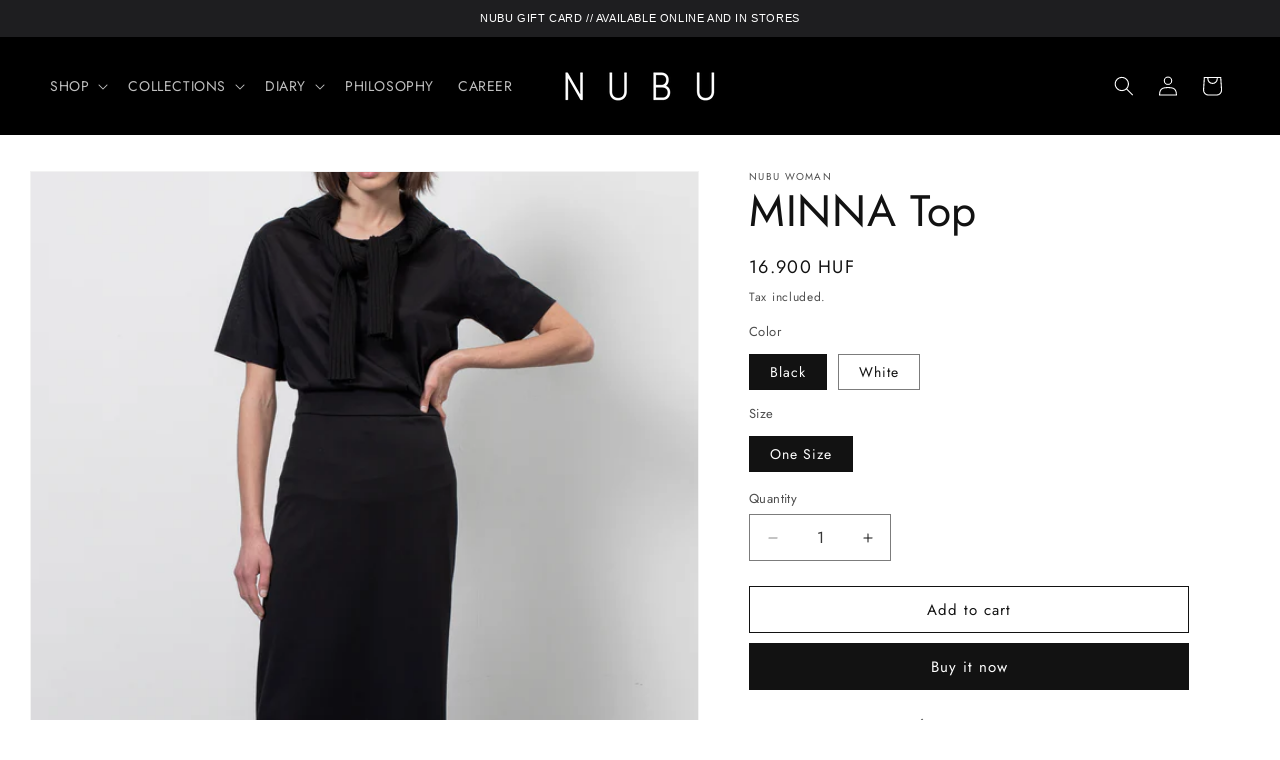

--- FILE ---
content_type: text/html; charset=utf-8
request_url: https://nubustudio.com/collections/tops/products/minna-t-shirt
body_size: 27534
content:
<!doctype html>
<html class="no-js" lang="en">
  <head>
    <meta charset="utf-8">
    <meta http-equiv="X-UA-Compatible" content="IE=edge">
    <meta name="viewport" content="width=device-width,initial-scale=1">
    <meta name="theme-color" content="">
    <link rel="canonical" href="https://nubustudio.com/products/minna-t-shirt"><link rel="preconnect" href="https://fonts.shopifycdn.com" crossorigin><title>
      MINNA Top
 &ndash; NUBU STUDIO</title>

    
      <meta name="description" content="A TIMELESS KOLLEKCIÓT a kortárs és modern dizájn ihlette, amelyet a NUBU az elmúlt évek során fejlesztett. A jövőre gondolva gyűjtöttük össze és terveztük meg ezeket a darabjainkat, amelyek minden évszakban, egész évben hordhatók. A NUBU-t fiatal és elismert magyar művészek, valamint a kortárs és modern dizájn inspirál">
    

    

<meta property="og:site_name" content="NUBU STUDIO">
<meta property="og:url" content="https://nubustudio.com/products/minna-t-shirt">
<meta property="og:title" content="MINNA Top">
<meta property="og:type" content="product">
<meta property="og:description" content="A TIMELESS KOLLEKCIÓT a kortárs és modern dizájn ihlette, amelyet a NUBU az elmúlt évek során fejlesztett. A jövőre gondolva gyűjtöttük össze és terveztük meg ezeket a darabjainkat, amelyek minden évszakban, egész évben hordhatók. A NUBU-t fiatal és elismert magyar művészek, valamint a kortárs és modern dizájn inspirál"><meta property="og:image" content="http://nubustudio.com/cdn/shop/files/Untitleddesign_69.png?v=1729165992">
  <meta property="og:image:secure_url" content="https://nubustudio.com/cdn/shop/files/Untitleddesign_69.png?v=1729165992">
  <meta property="og:image:width" content="3282">
  <meta property="og:image:height" content="4102"><meta property="og:price:amount" content="16.900">
  <meta property="og:price:currency" content="HUF"><meta name="twitter:card" content="summary_large_image">
<meta name="twitter:title" content="MINNA Top">
<meta name="twitter:description" content="A TIMELESS KOLLEKCIÓT a kortárs és modern dizájn ihlette, amelyet a NUBU az elmúlt évek során fejlesztett. A jövőre gondolva gyűjtöttük össze és terveztük meg ezeket a darabjainkat, amelyek minden évszakban, egész évben hordhatók. A NUBU-t fiatal és elismert magyar művészek, valamint a kortárs és modern dizájn inspirál">


    <script src="//nubustudio.com/cdn/shop/t/15/assets/constants.js?v=58251544750838685771758193219" defer="defer"></script>
    <script src="//nubustudio.com/cdn/shop/t/15/assets/pubsub.js?v=158357773527763999511758193219" defer="defer"></script>
    <script src="//nubustudio.com/cdn/shop/t/15/assets/global.js?v=37284204640041572741758193219" defer="defer"></script><script src="//nubustudio.com/cdn/shop/t/15/assets/animations.js?v=88693664871331136111758193219" defer="defer"></script><script>window.performance && window.performance.mark && window.performance.mark('shopify.content_for_header.start');</script><meta name="facebook-domain-verification" content="frml3ojlk1ykllftfyh24rnmxdzng5">
<meta name="facebook-domain-verification" content="y1cpcqx01gmdd484m07prsgztb2es5">
<meta name="google-site-verification" content="k_vCZim73DlUPME9Mool3VrxJbf25d5c0MzJlUK7lQc">
<meta id="shopify-digital-wallet" name="shopify-digital-wallet" content="/51957956764/digital_wallets/dialog">
<link rel="alternate" type="application/json+oembed" href="https://nubustudio.com/products/minna-t-shirt.oembed">
<script async="async" src="/checkouts/internal/preloads.js?locale=en-HU"></script>
<script id="shopify-features" type="application/json">{"accessToken":"24fed8196ced6b0bc34692ed9aa92aec","betas":["rich-media-storefront-analytics"],"domain":"nubustudio.com","predictiveSearch":true,"shopId":51957956764,"locale":"en"}</script>
<script>var Shopify = Shopify || {};
Shopify.shop = "nubu-hu.myshopify.com";
Shopify.locale = "en";
Shopify.currency = {"active":"HUF","rate":"1.0"};
Shopify.country = "HU";
Shopify.theme = {"name":"NUBU AW25","id":187191099734,"schema_name":"Dawn","schema_version":"13.0.1","theme_store_id":887,"role":"main"};
Shopify.theme.handle = "null";
Shopify.theme.style = {"id":null,"handle":null};
Shopify.cdnHost = "nubustudio.com/cdn";
Shopify.routes = Shopify.routes || {};
Shopify.routes.root = "/";</script>
<script type="module">!function(o){(o.Shopify=o.Shopify||{}).modules=!0}(window);</script>
<script>!function(o){function n(){var o=[];function n(){o.push(Array.prototype.slice.apply(arguments))}return n.q=o,n}var t=o.Shopify=o.Shopify||{};t.loadFeatures=n(),t.autoloadFeatures=n()}(window);</script>
<script id="shop-js-analytics" type="application/json">{"pageType":"product"}</script>
<script defer="defer" async type="module" src="//nubustudio.com/cdn/shopifycloud/shop-js/modules/v2/client.init-shop-cart-sync_BApSsMSl.en.esm.js"></script>
<script defer="defer" async type="module" src="//nubustudio.com/cdn/shopifycloud/shop-js/modules/v2/chunk.common_CBoos6YZ.esm.js"></script>
<script type="module">
  await import("//nubustudio.com/cdn/shopifycloud/shop-js/modules/v2/client.init-shop-cart-sync_BApSsMSl.en.esm.js");
await import("//nubustudio.com/cdn/shopifycloud/shop-js/modules/v2/chunk.common_CBoos6YZ.esm.js");

  window.Shopify.SignInWithShop?.initShopCartSync?.({"fedCMEnabled":true,"windoidEnabled":true});

</script>
<script>(function() {
  var isLoaded = false;
  function asyncLoad() {
    if (isLoaded) return;
    isLoaded = true;
    var urls = ["https:\/\/chimpstatic.com\/mcjs-connected\/js\/users\/1734bd39e47d87cc2b5f44182\/68642599147ff87eca34ad907.js?shop=nubu-hu.myshopify.com","https:\/\/cdn.hextom.com\/js\/quickannouncementbar.js?shop=nubu-hu.myshopify.com"];
    for (var i = 0; i < urls.length; i++) {
      var s = document.createElement('script');
      s.type = 'text/javascript';
      s.async = true;
      s.src = urls[i];
      var x = document.getElementsByTagName('script')[0];
      x.parentNode.insertBefore(s, x);
    }
  };
  if(window.attachEvent) {
    window.attachEvent('onload', asyncLoad);
  } else {
    window.addEventListener('load', asyncLoad, false);
  }
})();</script>
<script id="__st">var __st={"a":51957956764,"offset":3600,"reqid":"5eef8bd7-8662-4d0d-b920-349c0abd6aa7-1768882479","pageurl":"nubustudio.com\/collections\/tops\/products\/minna-t-shirt","u":"a62684345962","p":"product","rtyp":"product","rid":6744398135452};</script>
<script>window.ShopifyPaypalV4VisibilityTracking = true;</script>
<script id="captcha-bootstrap">!function(){'use strict';const t='contact',e='account',n='new_comment',o=[[t,t],['blogs',n],['comments',n],[t,'customer']],c=[[e,'customer_login'],[e,'guest_login'],[e,'recover_customer_password'],[e,'create_customer']],r=t=>t.map((([t,e])=>`form[action*='/${t}']:not([data-nocaptcha='true']) input[name='form_type'][value='${e}']`)).join(','),a=t=>()=>t?[...document.querySelectorAll(t)].map((t=>t.form)):[];function s(){const t=[...o],e=r(t);return a(e)}const i='password',u='form_key',d=['recaptcha-v3-token','g-recaptcha-response','h-captcha-response',i],f=()=>{try{return window.sessionStorage}catch{return}},m='__shopify_v',_=t=>t.elements[u];function p(t,e,n=!1){try{const o=window.sessionStorage,c=JSON.parse(o.getItem(e)),{data:r}=function(t){const{data:e,action:n}=t;return t[m]||n?{data:e,action:n}:{data:t,action:n}}(c);for(const[e,n]of Object.entries(r))t.elements[e]&&(t.elements[e].value=n);n&&o.removeItem(e)}catch(o){console.error('form repopulation failed',{error:o})}}const l='form_type',E='cptcha';function T(t){t.dataset[E]=!0}const w=window,h=w.document,L='Shopify',v='ce_forms',y='captcha';let A=!1;((t,e)=>{const n=(g='f06e6c50-85a8-45c8-87d0-21a2b65856fe',I='https://cdn.shopify.com/shopifycloud/storefront-forms-hcaptcha/ce_storefront_forms_captcha_hcaptcha.v1.5.2.iife.js',D={infoText:'Protected by hCaptcha',privacyText:'Privacy',termsText:'Terms'},(t,e,n)=>{const o=w[L][v],c=o.bindForm;if(c)return c(t,g,e,D).then(n);var r;o.q.push([[t,g,e,D],n]),r=I,A||(h.body.append(Object.assign(h.createElement('script'),{id:'captcha-provider',async:!0,src:r})),A=!0)});var g,I,D;w[L]=w[L]||{},w[L][v]=w[L][v]||{},w[L][v].q=[],w[L][y]=w[L][y]||{},w[L][y].protect=function(t,e){n(t,void 0,e),T(t)},Object.freeze(w[L][y]),function(t,e,n,w,h,L){const[v,y,A,g]=function(t,e,n){const i=e?o:[],u=t?c:[],d=[...i,...u],f=r(d),m=r(i),_=r(d.filter((([t,e])=>n.includes(e))));return[a(f),a(m),a(_),s()]}(w,h,L),I=t=>{const e=t.target;return e instanceof HTMLFormElement?e:e&&e.form},D=t=>v().includes(t);t.addEventListener('submit',(t=>{const e=I(t);if(!e)return;const n=D(e)&&!e.dataset.hcaptchaBound&&!e.dataset.recaptchaBound,o=_(e),c=g().includes(e)&&(!o||!o.value);(n||c)&&t.preventDefault(),c&&!n&&(function(t){try{if(!f())return;!function(t){const e=f();if(!e)return;const n=_(t);if(!n)return;const o=n.value;o&&e.removeItem(o)}(t);const e=Array.from(Array(32),(()=>Math.random().toString(36)[2])).join('');!function(t,e){_(t)||t.append(Object.assign(document.createElement('input'),{type:'hidden',name:u})),t.elements[u].value=e}(t,e),function(t,e){const n=f();if(!n)return;const o=[...t.querySelectorAll(`input[type='${i}']`)].map((({name:t})=>t)),c=[...d,...o],r={};for(const[a,s]of new FormData(t).entries())c.includes(a)||(r[a]=s);n.setItem(e,JSON.stringify({[m]:1,action:t.action,data:r}))}(t,e)}catch(e){console.error('failed to persist form',e)}}(e),e.submit())}));const S=(t,e)=>{t&&!t.dataset[E]&&(n(t,e.some((e=>e===t))),T(t))};for(const o of['focusin','change'])t.addEventListener(o,(t=>{const e=I(t);D(e)&&S(e,y())}));const B=e.get('form_key'),M=e.get(l),P=B&&M;t.addEventListener('DOMContentLoaded',(()=>{const t=y();if(P)for(const e of t)e.elements[l].value===M&&p(e,B);[...new Set([...A(),...v().filter((t=>'true'===t.dataset.shopifyCaptcha))])].forEach((e=>S(e,t)))}))}(h,new URLSearchParams(w.location.search),n,t,e,['guest_login'])})(!0,!0)}();</script>
<script integrity="sha256-4kQ18oKyAcykRKYeNunJcIwy7WH5gtpwJnB7kiuLZ1E=" data-source-attribution="shopify.loadfeatures" defer="defer" src="//nubustudio.com/cdn/shopifycloud/storefront/assets/storefront/load_feature-a0a9edcb.js" crossorigin="anonymous"></script>
<script data-source-attribution="shopify.dynamic_checkout.dynamic.init">var Shopify=Shopify||{};Shopify.PaymentButton=Shopify.PaymentButton||{isStorefrontPortableWallets:!0,init:function(){window.Shopify.PaymentButton.init=function(){};var t=document.createElement("script");t.src="https://nubustudio.com/cdn/shopifycloud/portable-wallets/latest/portable-wallets.en.js",t.type="module",document.head.appendChild(t)}};
</script>
<script data-source-attribution="shopify.dynamic_checkout.buyer_consent">
  function portableWalletsHideBuyerConsent(e){var t=document.getElementById("shopify-buyer-consent"),n=document.getElementById("shopify-subscription-policy-button");t&&n&&(t.classList.add("hidden"),t.setAttribute("aria-hidden","true"),n.removeEventListener("click",e))}function portableWalletsShowBuyerConsent(e){var t=document.getElementById("shopify-buyer-consent"),n=document.getElementById("shopify-subscription-policy-button");t&&n&&(t.classList.remove("hidden"),t.removeAttribute("aria-hidden"),n.addEventListener("click",e))}window.Shopify?.PaymentButton&&(window.Shopify.PaymentButton.hideBuyerConsent=portableWalletsHideBuyerConsent,window.Shopify.PaymentButton.showBuyerConsent=portableWalletsShowBuyerConsent);
</script>
<script>
  function portableWalletsCleanup(e){e&&e.src&&console.error("Failed to load portable wallets script "+e.src);var t=document.querySelectorAll("shopify-accelerated-checkout .shopify-payment-button__skeleton, shopify-accelerated-checkout-cart .wallet-cart-button__skeleton"),e=document.getElementById("shopify-buyer-consent");for(let e=0;e<t.length;e++)t[e].remove();e&&e.remove()}function portableWalletsNotLoadedAsModule(e){e instanceof ErrorEvent&&"string"==typeof e.message&&e.message.includes("import.meta")&&"string"==typeof e.filename&&e.filename.includes("portable-wallets")&&(window.removeEventListener("error",portableWalletsNotLoadedAsModule),window.Shopify.PaymentButton.failedToLoad=e,"loading"===document.readyState?document.addEventListener("DOMContentLoaded",window.Shopify.PaymentButton.init):window.Shopify.PaymentButton.init())}window.addEventListener("error",portableWalletsNotLoadedAsModule);
</script>

<script type="module" src="https://nubustudio.com/cdn/shopifycloud/portable-wallets/latest/portable-wallets.en.js" onError="portableWalletsCleanup(this)" crossorigin="anonymous"></script>
<script nomodule>
  document.addEventListener("DOMContentLoaded", portableWalletsCleanup);
</script>

<script id='scb4127' type='text/javascript' async='' src='https://nubustudio.com/cdn/shopifycloud/privacy-banner/storefront-banner.js'></script><link id="shopify-accelerated-checkout-styles" rel="stylesheet" media="screen" href="https://nubustudio.com/cdn/shopifycloud/portable-wallets/latest/accelerated-checkout-backwards-compat.css" crossorigin="anonymous">
<style id="shopify-accelerated-checkout-cart">
        #shopify-buyer-consent {
  margin-top: 1em;
  display: inline-block;
  width: 100%;
}

#shopify-buyer-consent.hidden {
  display: none;
}

#shopify-subscription-policy-button {
  background: none;
  border: none;
  padding: 0;
  text-decoration: underline;
  font-size: inherit;
  cursor: pointer;
}

#shopify-subscription-policy-button::before {
  box-shadow: none;
}

      </style>
<script id="sections-script" data-sections="header" defer="defer" src="//nubustudio.com/cdn/shop/t/15/compiled_assets/scripts.js?v=4613"></script>
<script>window.performance && window.performance.mark && window.performance.mark('shopify.content_for_header.end');</script>


    <style data-shopify>
      @font-face {
  font-family: Jost;
  font-weight: 400;
  font-style: normal;
  font-display: swap;
  src: url("//nubustudio.com/cdn/fonts/jost/jost_n4.d47a1b6347ce4a4c9f437608011273009d91f2b7.woff2") format("woff2"),
       url("//nubustudio.com/cdn/fonts/jost/jost_n4.791c46290e672b3f85c3d1c651ef2efa3819eadd.woff") format("woff");
}

      @font-face {
  font-family: Jost;
  font-weight: 700;
  font-style: normal;
  font-display: swap;
  src: url("//nubustudio.com/cdn/fonts/jost/jost_n7.921dc18c13fa0b0c94c5e2517ffe06139c3615a3.woff2") format("woff2"),
       url("//nubustudio.com/cdn/fonts/jost/jost_n7.cbfc16c98c1e195f46c536e775e4e959c5f2f22b.woff") format("woff");
}

      @font-face {
  font-family: Jost;
  font-weight: 400;
  font-style: italic;
  font-display: swap;
  src: url("//nubustudio.com/cdn/fonts/jost/jost_i4.b690098389649750ada222b9763d55796c5283a5.woff2") format("woff2"),
       url("//nubustudio.com/cdn/fonts/jost/jost_i4.fd766415a47e50b9e391ae7ec04e2ae25e7e28b0.woff") format("woff");
}

      @font-face {
  font-family: Jost;
  font-weight: 700;
  font-style: italic;
  font-display: swap;
  src: url("//nubustudio.com/cdn/fonts/jost/jost_i7.d8201b854e41e19d7ed9b1a31fe4fe71deea6d3f.woff2") format("woff2"),
       url("//nubustudio.com/cdn/fonts/jost/jost_i7.eae515c34e26b6c853efddc3fc0c552e0de63757.woff") format("woff");
}

      @font-face {
  font-family: Jost;
  font-weight: 400;
  font-style: normal;
  font-display: swap;
  src: url("//nubustudio.com/cdn/fonts/jost/jost_n4.d47a1b6347ce4a4c9f437608011273009d91f2b7.woff2") format("woff2"),
       url("//nubustudio.com/cdn/fonts/jost/jost_n4.791c46290e672b3f85c3d1c651ef2efa3819eadd.woff") format("woff");
}


      
        :root,
        .color-scheme-1 {
          --color-background: 255,255,255;
        
          --gradient-background: #ffffff;
        

        

        --color-foreground: 18,18,18;
        --color-background-contrast: 191,191,191;
        --color-shadow: 18,18,18;
        --color-button: 18,18,18;
        --color-button-text: 255,255,255;
        --color-secondary-button: 255,255,255;
        --color-secondary-button-text: 18,18,18;
        --color-link: 18,18,18;
        --color-badge-foreground: 18,18,18;
        --color-badge-background: 255,255,255;
        --color-badge-border: 18,18,18;
        --payment-terms-background-color: rgb(255 255 255);
      }
      
        
        .color-scheme-2 {
          --color-background: 243,243,243;
        
          --gradient-background: #f3f3f3;
        

        

        --color-foreground: 18,18,18;
        --color-background-contrast: 179,179,179;
        --color-shadow: 18,18,18;
        --color-button: 18,18,18;
        --color-button-text: 243,243,243;
        --color-secondary-button: 243,243,243;
        --color-secondary-button-text: 18,18,18;
        --color-link: 18,18,18;
        --color-badge-foreground: 18,18,18;
        --color-badge-background: 243,243,243;
        --color-badge-border: 18,18,18;
        --payment-terms-background-color: rgb(243 243 243);
      }
      
        
        .color-scheme-3 {
          --color-background: 36,40,51;
        
          --gradient-background: #242833;
        

        

        --color-foreground: 255,255,255;
        --color-background-contrast: 47,52,66;
        --color-shadow: 18,18,18;
        --color-button: 255,255,255;
        --color-button-text: 0,0,0;
        --color-secondary-button: 36,40,51;
        --color-secondary-button-text: 255,255,255;
        --color-link: 255,255,255;
        --color-badge-foreground: 255,255,255;
        --color-badge-background: 36,40,51;
        --color-badge-border: 255,255,255;
        --payment-terms-background-color: rgb(36 40 51);
      }
      
        
        .color-scheme-4 {
          --color-background: 0,0,0;
        
          --gradient-background: #000000;
        

        

        --color-foreground: 255,255,255;
        --color-background-contrast: 128,128,128;
        --color-shadow: 255,255,255;
        --color-button: 255,255,255;
        --color-button-text: 255,255,255;
        --color-secondary-button: 0,0,0;
        --color-secondary-button-text: 255,255,255;
        --color-link: 255,255,255;
        --color-badge-foreground: 255,255,255;
        --color-badge-background: 0,0,0;
        --color-badge-border: 255,255,255;
        --payment-terms-background-color: rgb(0 0 0);
      }
      
        
        .color-scheme-5 {
          --color-background: 51,79,180;
        
          --gradient-background: #334fb4;
        

        

        --color-foreground: 255,255,255;
        --color-background-contrast: 23,35,81;
        --color-shadow: 18,18,18;
        --color-button: 255,255,255;
        --color-button-text: 51,79,180;
        --color-secondary-button: 51,79,180;
        --color-secondary-button-text: 255,255,255;
        --color-link: 255,255,255;
        --color-badge-foreground: 255,255,255;
        --color-badge-background: 51,79,180;
        --color-badge-border: 255,255,255;
        --payment-terms-background-color: rgb(51 79 180);
      }
      
        
        .color-scheme-25ee566d-6718-49aa-a05f-d6df5a345153 {
          --color-background: 251,251,251;
        
          --gradient-background: #fbfbfb;
        

        

        --color-foreground: 18,18,18;
        --color-background-contrast: 187,187,187;
        --color-shadow: 18,18,18;
        --color-button: 18,18,18;
        --color-button-text: 255,255,255;
        --color-secondary-button: 251,251,251;
        --color-secondary-button-text: 18,18,18;
        --color-link: 18,18,18;
        --color-badge-foreground: 18,18,18;
        --color-badge-background: 251,251,251;
        --color-badge-border: 18,18,18;
        --payment-terms-background-color: rgb(251 251 251);
      }
      
        
        .color-scheme-81a7c5fe-1287-40a7-9d6f-06000219dee0 {
          --color-background: 0,0,0;
        
          --gradient-background: #000000;
        

        

        --color-foreground: 18,18,18;
        --color-background-contrast: 128,128,128;
        --color-shadow: 18,18,18;
        --color-button: 18,18,18;
        --color-button-text: 255,255,255;
        --color-secondary-button: 0,0,0;
        --color-secondary-button-text: 18,18,18;
        --color-link: 18,18,18;
        --color-badge-foreground: 18,18,18;
        --color-badge-background: 0,0,0;
        --color-badge-border: 18,18,18;
        --payment-terms-background-color: rgb(0 0 0);
      }
      
        
        .color-scheme-8e31eed6-7490-48a1-938d-60b99d529a07 {
          --color-background: 0,0,0;
        
          --gradient-background: #000000;
        

        

        --color-foreground: 255,255,255;
        --color-background-contrast: 128,128,128;
        --color-shadow: 18,18,18;
        --color-button: 18,18,18;
        --color-button-text: 255,255,255;
        --color-secondary-button: 0,0,0;
        --color-secondary-button-text: 18,18,18;
        --color-link: 18,18,18;
        --color-badge-foreground: 255,255,255;
        --color-badge-background: 0,0,0;
        --color-badge-border: 255,255,255;
        --payment-terms-background-color: rgb(0 0 0);
      }
      

      body, .color-scheme-1, .color-scheme-2, .color-scheme-3, .color-scheme-4, .color-scheme-5, .color-scheme-25ee566d-6718-49aa-a05f-d6df5a345153, .color-scheme-81a7c5fe-1287-40a7-9d6f-06000219dee0, .color-scheme-8e31eed6-7490-48a1-938d-60b99d529a07 {
        color: rgba(var(--color-foreground), 0.75);
        background-color: rgb(var(--color-background));
      }

      :root {
        --font-body-family: Jost, sans-serif;
        --font-body-style: normal;
        --font-body-weight: 400;
        --font-body-weight-bold: 700;

        --font-heading-family: Jost, sans-serif;
        --font-heading-style: normal;
        --font-heading-weight: 400;

        --font-body-scale: 1.0;
        --font-heading-scale: 1.1;

        --media-padding: px;
        --media-border-opacity: 0.05;
        --media-border-width: 1px;
        --media-radius: 0px;
        --media-shadow-opacity: 0.0;
        --media-shadow-horizontal-offset: 0px;
        --media-shadow-vertical-offset: 4px;
        --media-shadow-blur-radius: 5px;
        --media-shadow-visible: 0;

        --page-width: 160rem;
        --page-width-margin: 0rem;

        --product-card-image-padding: 0.0rem;
        --product-card-corner-radius: 0.0rem;
        --product-card-text-alignment: left;
        --product-card-border-width: 0.0rem;
        --product-card-border-opacity: 0.1;
        --product-card-shadow-opacity: 0.0;
        --product-card-shadow-visible: 0;
        --product-card-shadow-horizontal-offset: 0.0rem;
        --product-card-shadow-vertical-offset: 0.4rem;
        --product-card-shadow-blur-radius: 0.5rem;

        --collection-card-image-padding: 0.0rem;
        --collection-card-corner-radius: 0.0rem;
        --collection-card-text-alignment: left;
        --collection-card-border-width: 0.0rem;
        --collection-card-border-opacity: 0.1;
        --collection-card-shadow-opacity: 0.0;
        --collection-card-shadow-visible: 0;
        --collection-card-shadow-horizontal-offset: 0.0rem;
        --collection-card-shadow-vertical-offset: 0.4rem;
        --collection-card-shadow-blur-radius: 0.5rem;

        --blog-card-image-padding: 0.0rem;
        --blog-card-corner-radius: 0.0rem;
        --blog-card-text-alignment: left;
        --blog-card-border-width: 0.0rem;
        --blog-card-border-opacity: 0.1;
        --blog-card-shadow-opacity: 0.0;
        --blog-card-shadow-visible: 0;
        --blog-card-shadow-horizontal-offset: 0.0rem;
        --blog-card-shadow-vertical-offset: 0.4rem;
        --blog-card-shadow-blur-radius: 0.5rem;

        --badge-corner-radius: 4.0rem;

        --popup-border-width: 1px;
        --popup-border-opacity: 0.1;
        --popup-corner-radius: 0px;
        --popup-shadow-opacity: 0.05;
        --popup-shadow-horizontal-offset: 0px;
        --popup-shadow-vertical-offset: 4px;
        --popup-shadow-blur-radius: 5px;

        --drawer-border-width: 1px;
        --drawer-border-opacity: 0.1;
        --drawer-shadow-opacity: 0.0;
        --drawer-shadow-horizontal-offset: 0px;
        --drawer-shadow-vertical-offset: 4px;
        --drawer-shadow-blur-radius: 5px;

        --spacing-sections-desktop: 0px;
        --spacing-sections-mobile: 0px;

        --grid-desktop-vertical-spacing: 4px;
        --grid-desktop-horizontal-spacing: 40px;
        --grid-mobile-vertical-spacing: 2px;
        --grid-mobile-horizontal-spacing: 20px;

        --text-boxes-border-opacity: 0.1;
        --text-boxes-border-width: 0px;
        --text-boxes-radius: 0px;
        --text-boxes-shadow-opacity: 0.0;
        --text-boxes-shadow-visible: 0;
        --text-boxes-shadow-horizontal-offset: 0px;
        --text-boxes-shadow-vertical-offset: 4px;
        --text-boxes-shadow-blur-radius: 5px;

        --buttons-radius: 0px;
        --buttons-radius-outset: 0px;
        --buttons-border-width: 1px;
        --buttons-border-opacity: 1.0;
        --buttons-shadow-opacity: 0.0;
        --buttons-shadow-visible: 0;
        --buttons-shadow-horizontal-offset: 0px;
        --buttons-shadow-vertical-offset: 4px;
        --buttons-shadow-blur-radius: 5px;
        --buttons-border-offset: 0px;

        --inputs-radius: 0px;
        --inputs-border-width: 1px;
        --inputs-border-opacity: 0.55;
        --inputs-shadow-opacity: 0.0;
        --inputs-shadow-horizontal-offset: 0px;
        --inputs-margin-offset: 0px;
        --inputs-shadow-vertical-offset: 4px;
        --inputs-shadow-blur-radius: 5px;
        --inputs-radius-outset: 0px;

        --variant-pills-radius: 0px;
        --variant-pills-border-width: 1px;
        --variant-pills-border-opacity: 0.55;
        --variant-pills-shadow-opacity: 0.0;
        --variant-pills-shadow-horizontal-offset: 0px;
        --variant-pills-shadow-vertical-offset: 4px;
        --variant-pills-shadow-blur-radius: 5px;
      }

      *,
      *::before,
      *::after {
        box-sizing: inherit;
      }

      html {
        box-sizing: border-box;
        font-size: calc(var(--font-body-scale) * 62.5%);
        height: 100%;
      }

      body {
        display: grid;
        grid-template-rows: auto auto 1fr auto;
        grid-template-columns: 100%;
        min-height: 100%;
        margin: 0;
        font-size: 1.5rem;
        letter-spacing: 0.06rem;
        line-height: calc(1 + 0.8 / var(--font-body-scale));
        font-family: var(--font-body-family);
        font-style: var(--font-body-style);
        font-weight: var(--font-body-weight);
      }

      @media screen and (min-width: 750px) {
        body {
          font-size: 1.6rem;
        }
      }
    </style>

    <link href="//nubustudio.com/cdn/shop/t/15/assets/base.css?v=58055187164512308691758193219" rel="stylesheet" type="text/css" media="all" />
<link rel="preload" as="font" href="//nubustudio.com/cdn/fonts/jost/jost_n4.d47a1b6347ce4a4c9f437608011273009d91f2b7.woff2" type="font/woff2" crossorigin><link rel="preload" as="font" href="//nubustudio.com/cdn/fonts/jost/jost_n4.d47a1b6347ce4a4c9f437608011273009d91f2b7.woff2" type="font/woff2" crossorigin><link
        rel="stylesheet"
        href="//nubustudio.com/cdn/shop/t/15/assets/component-predictive-search.css?v=118923337488134913561758193219"
        media="print"
        onload="this.media='all'"
      ><script>
      document.documentElement.className = document.documentElement.className.replace('no-js', 'js');
      if (Shopify.designMode) {
        document.documentElement.classList.add('shopify-design-mode');
      }
    </script>
  <script src="https://cdn.shopify.com/extensions/19689677-6488-4a31-adf3-fcf4359c5fd9/forms-2295/assets/shopify-forms-loader.js" type="text/javascript" defer="defer"></script>
<script src="https://cdn.shopify.com/extensions/019bc2d0-0f91-74d4-a43b-076b6407206d/quick-announcement-bar-prod-97/assets/quickannouncementbar.js" type="text/javascript" defer="defer"></script>
<link href="https://monorail-edge.shopifysvc.com" rel="dns-prefetch">
<script>(function(){if ("sendBeacon" in navigator && "performance" in window) {try {var session_token_from_headers = performance.getEntriesByType('navigation')[0].serverTiming.find(x => x.name == '_s').description;} catch {var session_token_from_headers = undefined;}var session_cookie_matches = document.cookie.match(/_shopify_s=([^;]*)/);var session_token_from_cookie = session_cookie_matches && session_cookie_matches.length === 2 ? session_cookie_matches[1] : "";var session_token = session_token_from_headers || session_token_from_cookie || "";function handle_abandonment_event(e) {var entries = performance.getEntries().filter(function(entry) {return /monorail-edge.shopifysvc.com/.test(entry.name);});if (!window.abandonment_tracked && entries.length === 0) {window.abandonment_tracked = true;var currentMs = Date.now();var navigation_start = performance.timing.navigationStart;var payload = {shop_id: 51957956764,url: window.location.href,navigation_start,duration: currentMs - navigation_start,session_token,page_type: "product"};window.navigator.sendBeacon("https://monorail-edge.shopifysvc.com/v1/produce", JSON.stringify({schema_id: "online_store_buyer_site_abandonment/1.1",payload: payload,metadata: {event_created_at_ms: currentMs,event_sent_at_ms: currentMs}}));}}window.addEventListener('pagehide', handle_abandonment_event);}}());</script>
<script id="web-pixels-manager-setup">(function e(e,d,r,n,o){if(void 0===o&&(o={}),!Boolean(null===(a=null===(i=window.Shopify)||void 0===i?void 0:i.analytics)||void 0===a?void 0:a.replayQueue)){var i,a;window.Shopify=window.Shopify||{};var t=window.Shopify;t.analytics=t.analytics||{};var s=t.analytics;s.replayQueue=[],s.publish=function(e,d,r){return s.replayQueue.push([e,d,r]),!0};try{self.performance.mark("wpm:start")}catch(e){}var l=function(){var e={modern:/Edge?\/(1{2}[4-9]|1[2-9]\d|[2-9]\d{2}|\d{4,})\.\d+(\.\d+|)|Firefox\/(1{2}[4-9]|1[2-9]\d|[2-9]\d{2}|\d{4,})\.\d+(\.\d+|)|Chrom(ium|e)\/(9{2}|\d{3,})\.\d+(\.\d+|)|(Maci|X1{2}).+ Version\/(15\.\d+|(1[6-9]|[2-9]\d|\d{3,})\.\d+)([,.]\d+|)( \(\w+\)|)( Mobile\/\w+|) Safari\/|Chrome.+OPR\/(9{2}|\d{3,})\.\d+\.\d+|(CPU[ +]OS|iPhone[ +]OS|CPU[ +]iPhone|CPU IPhone OS|CPU iPad OS)[ +]+(15[._]\d+|(1[6-9]|[2-9]\d|\d{3,})[._]\d+)([._]\d+|)|Android:?[ /-](13[3-9]|1[4-9]\d|[2-9]\d{2}|\d{4,})(\.\d+|)(\.\d+|)|Android.+Firefox\/(13[5-9]|1[4-9]\d|[2-9]\d{2}|\d{4,})\.\d+(\.\d+|)|Android.+Chrom(ium|e)\/(13[3-9]|1[4-9]\d|[2-9]\d{2}|\d{4,})\.\d+(\.\d+|)|SamsungBrowser\/([2-9]\d|\d{3,})\.\d+/,legacy:/Edge?\/(1[6-9]|[2-9]\d|\d{3,})\.\d+(\.\d+|)|Firefox\/(5[4-9]|[6-9]\d|\d{3,})\.\d+(\.\d+|)|Chrom(ium|e)\/(5[1-9]|[6-9]\d|\d{3,})\.\d+(\.\d+|)([\d.]+$|.*Safari\/(?![\d.]+ Edge\/[\d.]+$))|(Maci|X1{2}).+ Version\/(10\.\d+|(1[1-9]|[2-9]\d|\d{3,})\.\d+)([,.]\d+|)( \(\w+\)|)( Mobile\/\w+|) Safari\/|Chrome.+OPR\/(3[89]|[4-9]\d|\d{3,})\.\d+\.\d+|(CPU[ +]OS|iPhone[ +]OS|CPU[ +]iPhone|CPU IPhone OS|CPU iPad OS)[ +]+(10[._]\d+|(1[1-9]|[2-9]\d|\d{3,})[._]\d+)([._]\d+|)|Android:?[ /-](13[3-9]|1[4-9]\d|[2-9]\d{2}|\d{4,})(\.\d+|)(\.\d+|)|Mobile Safari.+OPR\/([89]\d|\d{3,})\.\d+\.\d+|Android.+Firefox\/(13[5-9]|1[4-9]\d|[2-9]\d{2}|\d{4,})\.\d+(\.\d+|)|Android.+Chrom(ium|e)\/(13[3-9]|1[4-9]\d|[2-9]\d{2}|\d{4,})\.\d+(\.\d+|)|Android.+(UC? ?Browser|UCWEB|U3)[ /]?(15\.([5-9]|\d{2,})|(1[6-9]|[2-9]\d|\d{3,})\.\d+)\.\d+|SamsungBrowser\/(5\.\d+|([6-9]|\d{2,})\.\d+)|Android.+MQ{2}Browser\/(14(\.(9|\d{2,})|)|(1[5-9]|[2-9]\d|\d{3,})(\.\d+|))(\.\d+|)|K[Aa][Ii]OS\/(3\.\d+|([4-9]|\d{2,})\.\d+)(\.\d+|)/},d=e.modern,r=e.legacy,n=navigator.userAgent;return n.match(d)?"modern":n.match(r)?"legacy":"unknown"}(),u="modern"===l?"modern":"legacy",c=(null!=n?n:{modern:"",legacy:""})[u],f=function(e){return[e.baseUrl,"/wpm","/b",e.hashVersion,"modern"===e.buildTarget?"m":"l",".js"].join("")}({baseUrl:d,hashVersion:r,buildTarget:u}),m=function(e){var d=e.version,r=e.bundleTarget,n=e.surface,o=e.pageUrl,i=e.monorailEndpoint;return{emit:function(e){var a=e.status,t=e.errorMsg,s=(new Date).getTime(),l=JSON.stringify({metadata:{event_sent_at_ms:s},events:[{schema_id:"web_pixels_manager_load/3.1",payload:{version:d,bundle_target:r,page_url:o,status:a,surface:n,error_msg:t},metadata:{event_created_at_ms:s}}]});if(!i)return console&&console.warn&&console.warn("[Web Pixels Manager] No Monorail endpoint provided, skipping logging."),!1;try{return self.navigator.sendBeacon.bind(self.navigator)(i,l)}catch(e){}var u=new XMLHttpRequest;try{return u.open("POST",i,!0),u.setRequestHeader("Content-Type","text/plain"),u.send(l),!0}catch(e){return console&&console.warn&&console.warn("[Web Pixels Manager] Got an unhandled error while logging to Monorail."),!1}}}}({version:r,bundleTarget:l,surface:e.surface,pageUrl:self.location.href,monorailEndpoint:e.monorailEndpoint});try{o.browserTarget=l,function(e){var d=e.src,r=e.async,n=void 0===r||r,o=e.onload,i=e.onerror,a=e.sri,t=e.scriptDataAttributes,s=void 0===t?{}:t,l=document.createElement("script"),u=document.querySelector("head"),c=document.querySelector("body");if(l.async=n,l.src=d,a&&(l.integrity=a,l.crossOrigin="anonymous"),s)for(var f in s)if(Object.prototype.hasOwnProperty.call(s,f))try{l.dataset[f]=s[f]}catch(e){}if(o&&l.addEventListener("load",o),i&&l.addEventListener("error",i),u)u.appendChild(l);else{if(!c)throw new Error("Did not find a head or body element to append the script");c.appendChild(l)}}({src:f,async:!0,onload:function(){if(!function(){var e,d;return Boolean(null===(d=null===(e=window.Shopify)||void 0===e?void 0:e.analytics)||void 0===d?void 0:d.initialized)}()){var d=window.webPixelsManager.init(e)||void 0;if(d){var r=window.Shopify.analytics;r.replayQueue.forEach((function(e){var r=e[0],n=e[1],o=e[2];d.publishCustomEvent(r,n,o)})),r.replayQueue=[],r.publish=d.publishCustomEvent,r.visitor=d.visitor,r.initialized=!0}}},onerror:function(){return m.emit({status:"failed",errorMsg:"".concat(f," has failed to load")})},sri:function(e){var d=/^sha384-[A-Za-z0-9+/=]+$/;return"string"==typeof e&&d.test(e)}(c)?c:"",scriptDataAttributes:o}),m.emit({status:"loading"})}catch(e){m.emit({status:"failed",errorMsg:(null==e?void 0:e.message)||"Unknown error"})}}})({shopId: 51957956764,storefrontBaseUrl: "https://nubustudio.com",extensionsBaseUrl: "https://extensions.shopifycdn.com/cdn/shopifycloud/web-pixels-manager",monorailEndpoint: "https://monorail-edge.shopifysvc.com/unstable/produce_batch",surface: "storefront-renderer",enabledBetaFlags: ["2dca8a86"],webPixelsConfigList: [{"id":"1108574550","configuration":"{\"config\":\"{\\\"pixel_id\\\":\\\"AW-436644069\\\",\\\"target_country\\\":\\\"HU\\\",\\\"gtag_events\\\":[{\\\"type\\\":\\\"search\\\",\\\"action_label\\\":\\\"AW-436644069\\\/_5BHCLv64YEDEOXRmtAB\\\"},{\\\"type\\\":\\\"begin_checkout\\\",\\\"action_label\\\":\\\"AW-436644069\\\/cPdFCLj64YEDEOXRmtAB\\\"},{\\\"type\\\":\\\"view_item\\\",\\\"action_label\\\":[\\\"AW-436644069\\\/infKCLr54YEDEOXRmtAB\\\",\\\"MC-9PV3MCLY5W\\\"]},{\\\"type\\\":\\\"purchase\\\",\\\"action_label\\\":[\\\"AW-436644069\\\/CdxWCLf54YEDEOXRmtAB\\\",\\\"MC-9PV3MCLY5W\\\"]},{\\\"type\\\":\\\"page_view\\\",\\\"action_label\\\":[\\\"AW-436644069\\\/DY-5CLT54YEDEOXRmtAB\\\",\\\"MC-9PV3MCLY5W\\\"]},{\\\"type\\\":\\\"add_payment_info\\\",\\\"action_label\\\":\\\"AW-436644069\\\/OnYXCL764YEDEOXRmtAB\\\"},{\\\"type\\\":\\\"add_to_cart\\\",\\\"action_label\\\":\\\"AW-436644069\\\/bOt6CL354YEDEOXRmtAB\\\"}],\\\"enable_monitoring_mode\\\":false}\"}","eventPayloadVersion":"v1","runtimeContext":"OPEN","scriptVersion":"b2a88bafab3e21179ed38636efcd8a93","type":"APP","apiClientId":1780363,"privacyPurposes":[],"dataSharingAdjustments":{"protectedCustomerApprovalScopes":["read_customer_address","read_customer_email","read_customer_name","read_customer_personal_data","read_customer_phone"]}},{"id":"349405526","configuration":"{\"pixel_id\":\"1440005203125605\",\"pixel_type\":\"facebook_pixel\",\"metaapp_system_user_token\":\"-\"}","eventPayloadVersion":"v1","runtimeContext":"OPEN","scriptVersion":"ca16bc87fe92b6042fbaa3acc2fbdaa6","type":"APP","apiClientId":2329312,"privacyPurposes":["ANALYTICS","MARKETING","SALE_OF_DATA"],"dataSharingAdjustments":{"protectedCustomerApprovalScopes":["read_customer_address","read_customer_email","read_customer_name","read_customer_personal_data","read_customer_phone"]}},{"id":"188580182","eventPayloadVersion":"v1","runtimeContext":"LAX","scriptVersion":"1","type":"CUSTOM","privacyPurposes":["ANALYTICS"],"name":"Google Analytics tag (migrated)"},{"id":"shopify-app-pixel","configuration":"{}","eventPayloadVersion":"v1","runtimeContext":"STRICT","scriptVersion":"0450","apiClientId":"shopify-pixel","type":"APP","privacyPurposes":["ANALYTICS","MARKETING"]},{"id":"shopify-custom-pixel","eventPayloadVersion":"v1","runtimeContext":"LAX","scriptVersion":"0450","apiClientId":"shopify-pixel","type":"CUSTOM","privacyPurposes":["ANALYTICS","MARKETING"]}],isMerchantRequest: false,initData: {"shop":{"name":"NUBU STUDIO","paymentSettings":{"currencyCode":"HUF"},"myshopifyDomain":"nubu-hu.myshopify.com","countryCode":"HU","storefrontUrl":"https:\/\/nubustudio.com"},"customer":null,"cart":null,"checkout":null,"productVariants":[{"price":{"amount":16900.0,"currencyCode":"HUF"},"product":{"title":"MINNA Top","vendor":"NUBU Woman","id":"6744398135452","untranslatedTitle":"MINNA Top","url":"\/products\/minna-t-shirt","type":"TOPS"},"id":"39925174272156","image":{"src":"\/\/nubustudio.com\/cdn\/shop\/files\/Untitleddesign_69.png?v=1729165992"},"sku":"","title":"Black \/ One Size","untranslatedTitle":"Black \/ One Size"},{"price":{"amount":16900.0,"currencyCode":"HUF"},"product":{"title":"MINNA Top","vendor":"NUBU Woman","id":"6744398135452","untranslatedTitle":"MINNA Top","url":"\/products\/minna-t-shirt","type":"TOPS"},"id":"42808591253763","image":{"src":"\/\/nubustudio.com\/cdn\/shop\/files\/Untitleddesign_69.png?v=1729165992"},"sku":"","title":"White \/ One Size","untranslatedTitle":"White \/ One Size"}],"purchasingCompany":null},},"https://nubustudio.com/cdn","fcfee988w5aeb613cpc8e4bc33m6693e112",{"modern":"","legacy":""},{"shopId":"51957956764","storefrontBaseUrl":"https:\/\/nubustudio.com","extensionBaseUrl":"https:\/\/extensions.shopifycdn.com\/cdn\/shopifycloud\/web-pixels-manager","surface":"storefront-renderer","enabledBetaFlags":"[\"2dca8a86\"]","isMerchantRequest":"false","hashVersion":"fcfee988w5aeb613cpc8e4bc33m6693e112","publish":"custom","events":"[[\"page_viewed\",{}],[\"product_viewed\",{\"productVariant\":{\"price\":{\"amount\":16900.0,\"currencyCode\":\"HUF\"},\"product\":{\"title\":\"MINNA Top\",\"vendor\":\"NUBU Woman\",\"id\":\"6744398135452\",\"untranslatedTitle\":\"MINNA Top\",\"url\":\"\/products\/minna-t-shirt\",\"type\":\"TOPS\"},\"id\":\"39925174272156\",\"image\":{\"src\":\"\/\/nubustudio.com\/cdn\/shop\/files\/Untitleddesign_69.png?v=1729165992\"},\"sku\":\"\",\"title\":\"Black \/ One Size\",\"untranslatedTitle\":\"Black \/ One Size\"}}]]"});</script><script>
  window.ShopifyAnalytics = window.ShopifyAnalytics || {};
  window.ShopifyAnalytics.meta = window.ShopifyAnalytics.meta || {};
  window.ShopifyAnalytics.meta.currency = 'HUF';
  var meta = {"product":{"id":6744398135452,"gid":"gid:\/\/shopify\/Product\/6744398135452","vendor":"NUBU Woman","type":"TOPS","handle":"minna-t-shirt","variants":[{"id":39925174272156,"price":1690000,"name":"MINNA Top - Black \/ One Size","public_title":"Black \/ One Size","sku":""},{"id":42808591253763,"price":1690000,"name":"MINNA Top - White \/ One Size","public_title":"White \/ One Size","sku":""}],"remote":false},"page":{"pageType":"product","resourceType":"product","resourceId":6744398135452,"requestId":"5eef8bd7-8662-4d0d-b920-349c0abd6aa7-1768882479"}};
  for (var attr in meta) {
    window.ShopifyAnalytics.meta[attr] = meta[attr];
  }
</script>
<script class="analytics">
  (function () {
    var customDocumentWrite = function(content) {
      var jquery = null;

      if (window.jQuery) {
        jquery = window.jQuery;
      } else if (window.Checkout && window.Checkout.$) {
        jquery = window.Checkout.$;
      }

      if (jquery) {
        jquery('body').append(content);
      }
    };

    var hasLoggedConversion = function(token) {
      if (token) {
        return document.cookie.indexOf('loggedConversion=' + token) !== -1;
      }
      return false;
    }

    var setCookieIfConversion = function(token) {
      if (token) {
        var twoMonthsFromNow = new Date(Date.now());
        twoMonthsFromNow.setMonth(twoMonthsFromNow.getMonth() + 2);

        document.cookie = 'loggedConversion=' + token + '; expires=' + twoMonthsFromNow;
      }
    }

    var trekkie = window.ShopifyAnalytics.lib = window.trekkie = window.trekkie || [];
    if (trekkie.integrations) {
      return;
    }
    trekkie.methods = [
      'identify',
      'page',
      'ready',
      'track',
      'trackForm',
      'trackLink'
    ];
    trekkie.factory = function(method) {
      return function() {
        var args = Array.prototype.slice.call(arguments);
        args.unshift(method);
        trekkie.push(args);
        return trekkie;
      };
    };
    for (var i = 0; i < trekkie.methods.length; i++) {
      var key = trekkie.methods[i];
      trekkie[key] = trekkie.factory(key);
    }
    trekkie.load = function(config) {
      trekkie.config = config || {};
      trekkie.config.initialDocumentCookie = document.cookie;
      var first = document.getElementsByTagName('script')[0];
      var script = document.createElement('script');
      script.type = 'text/javascript';
      script.onerror = function(e) {
        var scriptFallback = document.createElement('script');
        scriptFallback.type = 'text/javascript';
        scriptFallback.onerror = function(error) {
                var Monorail = {
      produce: function produce(monorailDomain, schemaId, payload) {
        var currentMs = new Date().getTime();
        var event = {
          schema_id: schemaId,
          payload: payload,
          metadata: {
            event_created_at_ms: currentMs,
            event_sent_at_ms: currentMs
          }
        };
        return Monorail.sendRequest("https://" + monorailDomain + "/v1/produce", JSON.stringify(event));
      },
      sendRequest: function sendRequest(endpointUrl, payload) {
        // Try the sendBeacon API
        if (window && window.navigator && typeof window.navigator.sendBeacon === 'function' && typeof window.Blob === 'function' && !Monorail.isIos12()) {
          var blobData = new window.Blob([payload], {
            type: 'text/plain'
          });

          if (window.navigator.sendBeacon(endpointUrl, blobData)) {
            return true;
          } // sendBeacon was not successful

        } // XHR beacon

        var xhr = new XMLHttpRequest();

        try {
          xhr.open('POST', endpointUrl);
          xhr.setRequestHeader('Content-Type', 'text/plain');
          xhr.send(payload);
        } catch (e) {
          console.log(e);
        }

        return false;
      },
      isIos12: function isIos12() {
        return window.navigator.userAgent.lastIndexOf('iPhone; CPU iPhone OS 12_') !== -1 || window.navigator.userAgent.lastIndexOf('iPad; CPU OS 12_') !== -1;
      }
    };
    Monorail.produce('monorail-edge.shopifysvc.com',
      'trekkie_storefront_load_errors/1.1',
      {shop_id: 51957956764,
      theme_id: 187191099734,
      app_name: "storefront",
      context_url: window.location.href,
      source_url: "//nubustudio.com/cdn/s/trekkie.storefront.cd680fe47e6c39ca5d5df5f0a32d569bc48c0f27.min.js"});

        };
        scriptFallback.async = true;
        scriptFallback.src = '//nubustudio.com/cdn/s/trekkie.storefront.cd680fe47e6c39ca5d5df5f0a32d569bc48c0f27.min.js';
        first.parentNode.insertBefore(scriptFallback, first);
      };
      script.async = true;
      script.src = '//nubustudio.com/cdn/s/trekkie.storefront.cd680fe47e6c39ca5d5df5f0a32d569bc48c0f27.min.js';
      first.parentNode.insertBefore(script, first);
    };
    trekkie.load(
      {"Trekkie":{"appName":"storefront","development":false,"defaultAttributes":{"shopId":51957956764,"isMerchantRequest":null,"themeId":187191099734,"themeCityHash":"3117426077211344204","contentLanguage":"en","currency":"HUF","eventMetadataId":"dd692753-7c7f-4d39-8053-3557682f247a"},"isServerSideCookieWritingEnabled":true,"monorailRegion":"shop_domain","enabledBetaFlags":["65f19447"]},"Session Attribution":{},"S2S":{"facebookCapiEnabled":true,"source":"trekkie-storefront-renderer","apiClientId":580111}}
    );

    var loaded = false;
    trekkie.ready(function() {
      if (loaded) return;
      loaded = true;

      window.ShopifyAnalytics.lib = window.trekkie;

      var originalDocumentWrite = document.write;
      document.write = customDocumentWrite;
      try { window.ShopifyAnalytics.merchantGoogleAnalytics.call(this); } catch(error) {};
      document.write = originalDocumentWrite;

      window.ShopifyAnalytics.lib.page(null,{"pageType":"product","resourceType":"product","resourceId":6744398135452,"requestId":"5eef8bd7-8662-4d0d-b920-349c0abd6aa7-1768882479","shopifyEmitted":true});

      var match = window.location.pathname.match(/checkouts\/(.+)\/(thank_you|post_purchase)/)
      var token = match? match[1]: undefined;
      if (!hasLoggedConversion(token)) {
        setCookieIfConversion(token);
        window.ShopifyAnalytics.lib.track("Viewed Product",{"currency":"HUF","variantId":39925174272156,"productId":6744398135452,"productGid":"gid:\/\/shopify\/Product\/6744398135452","name":"MINNA Top - Black \/ One Size","price":"16900.00","sku":"","brand":"NUBU Woman","variant":"Black \/ One Size","category":"TOPS","nonInteraction":true,"remote":false},undefined,undefined,{"shopifyEmitted":true});
      window.ShopifyAnalytics.lib.track("monorail:\/\/trekkie_storefront_viewed_product\/1.1",{"currency":"HUF","variantId":39925174272156,"productId":6744398135452,"productGid":"gid:\/\/shopify\/Product\/6744398135452","name":"MINNA Top - Black \/ One Size","price":"16900.00","sku":"","brand":"NUBU Woman","variant":"Black \/ One Size","category":"TOPS","nonInteraction":true,"remote":false,"referer":"https:\/\/nubustudio.com\/collections\/tops\/products\/minna-t-shirt"});
      }
    });


        var eventsListenerScript = document.createElement('script');
        eventsListenerScript.async = true;
        eventsListenerScript.src = "//nubustudio.com/cdn/shopifycloud/storefront/assets/shop_events_listener-3da45d37.js";
        document.getElementsByTagName('head')[0].appendChild(eventsListenerScript);

})();</script>
  <script>
  if (!window.ga || (window.ga && typeof window.ga !== 'function')) {
    window.ga = function ga() {
      (window.ga.q = window.ga.q || []).push(arguments);
      if (window.Shopify && window.Shopify.analytics && typeof window.Shopify.analytics.publish === 'function') {
        window.Shopify.analytics.publish("ga_stub_called", {}, {sendTo: "google_osp_migration"});
      }
      console.error("Shopify's Google Analytics stub called with:", Array.from(arguments), "\nSee https://help.shopify.com/manual/promoting-marketing/pixels/pixel-migration#google for more information.");
    };
    if (window.Shopify && window.Shopify.analytics && typeof window.Shopify.analytics.publish === 'function') {
      window.Shopify.analytics.publish("ga_stub_initialized", {}, {sendTo: "google_osp_migration"});
    }
  }
</script>
<script
  defer
  src="https://nubustudio.com/cdn/shopifycloud/perf-kit/shopify-perf-kit-3.0.4.min.js"
  data-application="storefront-renderer"
  data-shop-id="51957956764"
  data-render-region="gcp-us-east1"
  data-page-type="product"
  data-theme-instance-id="187191099734"
  data-theme-name="Dawn"
  data-theme-version="13.0.1"
  data-monorail-region="shop_domain"
  data-resource-timing-sampling-rate="10"
  data-shs="true"
  data-shs-beacon="true"
  data-shs-export-with-fetch="true"
  data-shs-logs-sample-rate="1"
  data-shs-beacon-endpoint="https://nubustudio.com/api/collect"
></script>
</head>

  <body class="gradient animate--hover-default">
    <a class="skip-to-content-link button visually-hidden" href="#MainContent">
      Skip to content
    </a><!-- BEGIN sections: header-group -->
<div id="shopify-section-sections--26457339298134__announcement-bar" class="shopify-section shopify-section-group-header-group announcement-bar-section"><link href="//nubustudio.com/cdn/shop/t/15/assets/component-slideshow.css?v=107725913939919748051758193219" rel="stylesheet" type="text/css" media="all" />
<link href="//nubustudio.com/cdn/shop/t/15/assets/component-slider.css?v=142503135496229589681758193219" rel="stylesheet" type="text/css" media="all" />

  <link href="//nubustudio.com/cdn/shop/t/15/assets/component-list-social.css?v=35792976012981934991758193219" rel="stylesheet" type="text/css" media="all" />


<div
  class="utility-bar color-scheme-2 gradient"
  
>
  <div class="page-width utility-bar__grid"><div class="localization-wrapper">
</div>
  </div>
</div>


</div><div id="shopify-section-sections--26457339298134__header" class="shopify-section shopify-section-group-header-group section-header"><link rel="stylesheet" href="//nubustudio.com/cdn/shop/t/15/assets/component-list-menu.css?v=151968516119678728991758193219" media="print" onload="this.media='all'">
<link rel="stylesheet" href="//nubustudio.com/cdn/shop/t/15/assets/component-search.css?v=165164710990765432851758193219" media="print" onload="this.media='all'">
<link rel="stylesheet" href="//nubustudio.com/cdn/shop/t/15/assets/component-menu-drawer.css?v=85170387104997277661758193219" media="print" onload="this.media='all'">
<link rel="stylesheet" href="//nubustudio.com/cdn/shop/t/15/assets/component-cart-notification.css?v=54116361853792938221758193219" media="print" onload="this.media='all'">
<link rel="stylesheet" href="//nubustudio.com/cdn/shop/t/15/assets/component-cart-items.css?v=136978088507021421401758193219" media="print" onload="this.media='all'"><link rel="stylesheet" href="//nubustudio.com/cdn/shop/t/15/assets/component-price.css?v=70172745017360139101758193219" media="print" onload="this.media='all'"><noscript><link href="//nubustudio.com/cdn/shop/t/15/assets/component-list-menu.css?v=151968516119678728991758193219" rel="stylesheet" type="text/css" media="all" /></noscript>
<noscript><link href="//nubustudio.com/cdn/shop/t/15/assets/component-search.css?v=165164710990765432851758193219" rel="stylesheet" type="text/css" media="all" /></noscript>
<noscript><link href="//nubustudio.com/cdn/shop/t/15/assets/component-menu-drawer.css?v=85170387104997277661758193219" rel="stylesheet" type="text/css" media="all" /></noscript>
<noscript><link href="//nubustudio.com/cdn/shop/t/15/assets/component-cart-notification.css?v=54116361853792938221758193219" rel="stylesheet" type="text/css" media="all" /></noscript>
<noscript><link href="//nubustudio.com/cdn/shop/t/15/assets/component-cart-items.css?v=136978088507021421401758193219" rel="stylesheet" type="text/css" media="all" /></noscript>

<style>
  

  
@media only screen and (min-width: 600px) {
    .list-menu__item, details[open]>.header__submenu {
  color:  !important;
      background: transparent;
    }
  
}
  .header__icon.link,.header__active-menu-item,.disclosure__button,.header__heading-link .h2{
  color:  !important;
    }
    
  header-drawer {
    justify-self: start;
    margin-left: -1.2rem;
  }@media screen and (min-width: 990px) {
      header-drawer {
        display: none;
      }
    }.menu-drawer-container {
    display: flex;
  }

  .list-menu {
    list-style: none;
    padding: 0;
    margin: 0;
  }

  .list-menu--inline {
    display: inline-flex;
    flex-wrap: wrap;
  }

  summary.list-menu__item {
    padding-right: 2.7rem;
  }

  .list-menu__item {
    display: flex;
    align-items: center;
    line-height: calc(1 + 0.3 / var(--font-body-scale));
  }

  .list-menu__item--link {
    text-decoration: none;
    padding-bottom: 1rem;
    padding-top: 1rem;
    line-height: calc(1 + 0.8 / var(--font-body-scale));
  }

  @media screen and (min-width: 750px) {
    .list-menu__item--link {
      padding-bottom: 0.5rem;
      padding-top: 0.5rem;
    }
  }
</style><style data-shopify>.header {
    padding: 10px 3rem 10px 3rem;
  }

  .section-header {
    position: sticky; /* This is for fixing a Safari z-index issue. PR #2147 */
    margin-bottom: 0px;
  }

  @media screen and (min-width: 750px) {
    .section-header {
      margin-bottom: 0px;
    }
  }

  @media screen and (min-width: 990px) {
    .header {
      padding-top: 20px;
      padding-bottom: 20px;
    }
  }</style><script src="//nubustudio.com/cdn/shop/t/15/assets/details-disclosure.js?v=13653116266235556501758193219" defer="defer"></script>
<script src="//nubustudio.com/cdn/shop/t/15/assets/details-modal.js?v=25581673532751508451758193219" defer="defer"></script>
<script src="//nubustudio.com/cdn/shop/t/15/assets/cart-notification.js?v=133508293167896966491758193219" defer="defer"></script>
<script src="//nubustudio.com/cdn/shop/t/15/assets/search-form.js?v=133129549252120666541758193219" defer="defer"></script><svg xmlns="http://www.w3.org/2000/svg" class="hidden">
  <symbol id="icon-search" viewbox="0 0 18 19" fill="none">
    <path fill-rule="evenodd" clip-rule="evenodd" d="M11.03 11.68A5.784 5.784 0 112.85 3.5a5.784 5.784 0 018.18 8.18zm.26 1.12a6.78 6.78 0 11.72-.7l5.4 5.4a.5.5 0 11-.71.7l-5.41-5.4z" fill="currentColor"/>
  </symbol>

  <symbol id="icon-reset" class="icon icon-close"  fill="none" viewBox="0 0 18 18" stroke="currentColor">
    <circle r="8.5" cy="9" cx="9" stroke-opacity="0.2"/>
    <path d="M6.82972 6.82915L1.17193 1.17097" stroke-linecap="round" stroke-linejoin="round" transform="translate(5 5)"/>
    <path d="M1.22896 6.88502L6.77288 1.11523" stroke-linecap="round" stroke-linejoin="round" transform="translate(5 5)"/>
  </symbol>

  <symbol id="icon-close" class="icon icon-close" fill="none" viewBox="0 0 18 17">
    <path d="M.865 15.978a.5.5 0 00.707.707l7.433-7.431 7.579 7.282a.501.501 0 00.846-.37.5.5 0 00-.153-.351L9.712 8.546l7.417-7.416a.5.5 0 10-.707-.708L8.991 7.853 1.413.573a.5.5 0 10-.693.72l7.563 7.268-7.418 7.417z" fill="currentColor">
  </symbol>
</svg><sticky-header data-sticky-type="always" class="header-wrapper color-scheme-4 gradient"><header class="header header--middle-center header--mobile-left page-width header--has-menu header--has-social header--has-account">

<header-drawer data-breakpoint="tablet">
  <details id="Details-menu-drawer-container" class="menu-drawer-container">
    <summary
      class="header__icon header__icon--menu header__icon--summary link focus-inset"
      aria-label="Menu"
    >
      <span>
        <svg
  xmlns="http://www.w3.org/2000/svg"
  aria-hidden="true"
  focusable="false"
  class="icon icon-hamburger"
  fill="none"
  viewBox="0 0 18 16"
>
  <path d="M1 .5a.5.5 0 100 1h15.71a.5.5 0 000-1H1zM.5 8a.5.5 0 01.5-.5h15.71a.5.5 0 010 1H1A.5.5 0 01.5 8zm0 7a.5.5 0 01.5-.5h15.71a.5.5 0 010 1H1a.5.5 0 01-.5-.5z" fill="currentColor">
</svg>

        <svg
  xmlns="http://www.w3.org/2000/svg"
  aria-hidden="true"
  focusable="false"
  class="icon icon-close"
  fill="none"
  viewBox="0 0 18 17"
>
  <path d="M.865 15.978a.5.5 0 00.707.707l7.433-7.431 7.579 7.282a.501.501 0 00.846-.37.5.5 0 00-.153-.351L9.712 8.546l7.417-7.416a.5.5 0 10-.707-.708L8.991 7.853 1.413.573a.5.5 0 10-.693.72l7.563 7.268-7.418 7.417z" fill="currentColor">
</svg>

      </span>
    </summary>
    <div id="menu-drawer" class="gradient menu-drawer motion-reduce color-scheme-4">
      <div class="menu-drawer__inner-container">
        <div class="menu-drawer__navigation-container">
          <nav class="menu-drawer__navigation">
            <ul class="menu-drawer__menu has-submenu list-menu" role="list"><li><details id="Details-menu-drawer-menu-item-1">
                      <summary
                        id="HeaderDrawer-shop"
                        class="menu-drawer__menu-item list-menu__item link link--text focus-inset"
                      >
                        SHOP
                        <svg
  viewBox="0 0 14 10"
  fill="none"
  aria-hidden="true"
  focusable="false"
  class="icon icon-arrow"
  xmlns="http://www.w3.org/2000/svg"
>
  <path fill-rule="evenodd" clip-rule="evenodd" d="M8.537.808a.5.5 0 01.817-.162l4 4a.5.5 0 010 .708l-4 4a.5.5 0 11-.708-.708L11.793 5.5H1a.5.5 0 010-1h10.793L8.646 1.354a.5.5 0 01-.109-.546z" fill="currentColor">
</svg>

                        <svg aria-hidden="true" focusable="false" class="icon icon-caret" viewBox="0 0 10 6">
  <path fill-rule="evenodd" clip-rule="evenodd" d="M9.354.646a.5.5 0 00-.708 0L5 4.293 1.354.646a.5.5 0 00-.708.708l4 4a.5.5 0 00.708 0l4-4a.5.5 0 000-.708z" fill="currentColor">
</svg>

                      </summary>
                      <div
                        id="link-shop"
                        class="menu-drawer__submenu has-submenu gradient motion-reduce"
                        tabindex="-1"
                      >
                        <div class="menu-drawer__inner-submenu">
                          <button class="menu-drawer__close-button link link--text focus-inset" aria-expanded="true">
                            <svg
  viewBox="0 0 14 10"
  fill="none"
  aria-hidden="true"
  focusable="false"
  class="icon icon-arrow"
  xmlns="http://www.w3.org/2000/svg"
>
  <path fill-rule="evenodd" clip-rule="evenodd" d="M8.537.808a.5.5 0 01.817-.162l4 4a.5.5 0 010 .708l-4 4a.5.5 0 11-.708-.708L11.793 5.5H1a.5.5 0 010-1h10.793L8.646 1.354a.5.5 0 01-.109-.546z" fill="currentColor">
</svg>

                            SHOP
                          </button>
                          <ul class="menu-drawer__menu list-menu" role="list" tabindex="-1"><li><a
                                    id="HeaderDrawer-shop-nubu-aw25-26-women"
                                    href="/collections/melkovics-tamas-x-nunu-fall-winter-2025-2026"
                                    class="menu-drawer__menu-item link link--text list-menu__item focus-inset"
                                    
                                  >
                                    NUBU AW25/26 WOMEN
                                  </a></li><li><a
                                    id="HeaderDrawer-shop-nubu-aw25-26-men"
                                    href="/collections/melkovics-tamas-x-nubu-fall-winter-2025-2026-mens"
                                    class="menu-drawer__menu-item link link--text list-menu__item focus-inset"
                                    
                                  >
                                    NUBU AW25/26 MEN
                                  </a></li><li><a
                                    id="HeaderDrawer-shop-nubu-ss25-women"
                                    href="/collections/nubu-x-dukai-istvan"
                                    class="menu-drawer__menu-item link link--text list-menu__item focus-inset"
                                    
                                  >
                                    NUBU SS25 WOMEN
                                  </a></li><li><a
                                    id="HeaderDrawer-shop-nubu-ss25-men"
                                    href="/collections/nubuxid-men"
                                    class="menu-drawer__menu-item link link--text list-menu__item focus-inset"
                                    
                                  >
                                    NUBU SS25 MEN
                                  </a></li><li><a
                                    id="HeaderDrawer-shop-bags"
                                    href="/collections/nubuxud-shoes"
                                    class="menu-drawer__menu-item link link--text list-menu__item focus-inset"
                                    
                                  >
                                    BAGS
                                  </a></li><li><a
                                    id="HeaderDrawer-shop-shoes"
                                    href="/collections/nubuxid-shoes"
                                    class="menu-drawer__menu-item link link--text list-menu__item focus-inset"
                                    
                                  >
                                    SHOES
                                  </a></li><li><a
                                    id="HeaderDrawer-shop-timeless"
                                    href="/collections/timeless-collection"
                                    class="menu-drawer__menu-item link link--text list-menu__item focus-inset"
                                    
                                  >
                                    TIMELESS
                                  </a></li><li><a
                                    id="HeaderDrawer-shop-gift-card"
                                    href="/products/nubu-gift-card"
                                    class="menu-drawer__menu-item link link--text list-menu__item focus-inset"
                                    
                                  >
                                    GIFT CARD
                                  </a></li></ul>
                        </div>
                      </div>
                    </details></li><li><details id="Details-menu-drawer-menu-item-2">
                      <summary
                        id="HeaderDrawer-collections"
                        class="menu-drawer__menu-item list-menu__item link link--text focus-inset"
                      >
                        COLLECTIONS
                        <svg
  viewBox="0 0 14 10"
  fill="none"
  aria-hidden="true"
  focusable="false"
  class="icon icon-arrow"
  xmlns="http://www.w3.org/2000/svg"
>
  <path fill-rule="evenodd" clip-rule="evenodd" d="M8.537.808a.5.5 0 01.817-.162l4 4a.5.5 0 010 .708l-4 4a.5.5 0 11-.708-.708L11.793 5.5H1a.5.5 0 010-1h10.793L8.646 1.354a.5.5 0 01-.109-.546z" fill="currentColor">
</svg>

                        <svg aria-hidden="true" focusable="false" class="icon icon-caret" viewBox="0 0 10 6">
  <path fill-rule="evenodd" clip-rule="evenodd" d="M9.354.646a.5.5 0 00-.708 0L5 4.293 1.354.646a.5.5 0 00-.708.708l4 4a.5.5 0 00.708 0l4-4a.5.5 0 000-.708z" fill="currentColor">
</svg>

                      </summary>
                      <div
                        id="link-collections"
                        class="menu-drawer__submenu has-submenu gradient motion-reduce"
                        tabindex="-1"
                      >
                        <div class="menu-drawer__inner-submenu">
                          <button class="menu-drawer__close-button link link--text focus-inset" aria-expanded="true">
                            <svg
  viewBox="0 0 14 10"
  fill="none"
  aria-hidden="true"
  focusable="false"
  class="icon icon-arrow"
  xmlns="http://www.w3.org/2000/svg"
>
  <path fill-rule="evenodd" clip-rule="evenodd" d="M8.537.808a.5.5 0 01.817-.162l4 4a.5.5 0 010 .708l-4 4a.5.5 0 11-.708-.708L11.793 5.5H1a.5.5 0 010-1h10.793L8.646 1.354a.5.5 0 01-.109-.546z" fill="currentColor">
</svg>

                            COLLECTIONS
                          </button>
                          <ul class="menu-drawer__menu list-menu" role="list" tabindex="-1"><li><a
                                    id="HeaderDrawer-collections-n-u-b-u-x-tamas-melkovics-aw25-26"
                                    href="/pages/nubu-x-tamas-melkovics"
                                    class="menu-drawer__menu-item link link--text list-menu__item focus-inset"
                                    
                                  >
                                    N U B U X TAMAS MELKOVICS AW25/26
                                  </a></li><li><a
                                    id="HeaderDrawer-collections-n-u-b-u-x-istvan-dukai-ss25"
                                    href="https://cdn.shopify.com/s/files/1/0519/5795/6764/files/webshop_collectionss25.pdf?v=1749140574"
                                    class="menu-drawer__menu-item link link--text list-menu__item focus-inset"
                                    
                                  >
                                    N U B U X ISTVAN DUKAI SS25
                                  </a></li><li><a
                                    id="HeaderDrawer-collections-n-u-b-u-x-3dimenzio-aw24-25"
                                    href="/pages/nubu-x-3d"
                                    class="menu-drawer__menu-item link link--text list-menu__item focus-inset"
                                    
                                  >
                                    N U B U X 3DIMENZIÓ AW24/25
                                  </a></li><li><a
                                    id="HeaderDrawer-collections-aw23-24"
                                    href="/pages/nubu-aw23-24-raku-exhibition"
                                    class="menu-drawer__menu-item link link--text list-menu__item focus-inset"
                                    
                                  >
                                    AW23/24
                                  </a></li><li><a
                                    id="HeaderDrawer-collections-nubu-x-maurer-dora-ss23"
                                    href="/pages/nubu-x-maurer-dora"
                                    class="menu-drawer__menu-item link link--text list-menu__item focus-inset"
                                    
                                  >
                                    NUBU X MAURER DÓRA SS23
                                  </a></li><li><a
                                    id="HeaderDrawer-collections-aw-22-23"
                                    href="/pages/aw-22-23"
                                    class="menu-drawer__menu-item link link--text list-menu__item focus-inset"
                                    
                                  >
                                    AW 22/23
                                  </a></li></ul>
                        </div>
                      </div>
                    </details></li><li><details id="Details-menu-drawer-menu-item-3">
                      <summary
                        id="HeaderDrawer-diary"
                        class="menu-drawer__menu-item list-menu__item link link--text focus-inset"
                      >
                        DIARY
                        <svg
  viewBox="0 0 14 10"
  fill="none"
  aria-hidden="true"
  focusable="false"
  class="icon icon-arrow"
  xmlns="http://www.w3.org/2000/svg"
>
  <path fill-rule="evenodd" clip-rule="evenodd" d="M8.537.808a.5.5 0 01.817-.162l4 4a.5.5 0 010 .708l-4 4a.5.5 0 11-.708-.708L11.793 5.5H1a.5.5 0 010-1h10.793L8.646 1.354a.5.5 0 01-.109-.546z" fill="currentColor">
</svg>

                        <svg aria-hidden="true" focusable="false" class="icon icon-caret" viewBox="0 0 10 6">
  <path fill-rule="evenodd" clip-rule="evenodd" d="M9.354.646a.5.5 0 00-.708 0L5 4.293 1.354.646a.5.5 0 00-.708.708l4 4a.5.5 0 00.708 0l4-4a.5.5 0 000-.708z" fill="currentColor">
</svg>

                      </summary>
                      <div
                        id="link-diary"
                        class="menu-drawer__submenu has-submenu gradient motion-reduce"
                        tabindex="-1"
                      >
                        <div class="menu-drawer__inner-submenu">
                          <button class="menu-drawer__close-button link link--text focus-inset" aria-expanded="true">
                            <svg
  viewBox="0 0 14 10"
  fill="none"
  aria-hidden="true"
  focusable="false"
  class="icon icon-arrow"
  xmlns="http://www.w3.org/2000/svg"
>
  <path fill-rule="evenodd" clip-rule="evenodd" d="M8.537.808a.5.5 0 01.817-.162l4 4a.5.5 0 010 .708l-4 4a.5.5 0 11-.708-.708L11.793 5.5H1a.5.5 0 010-1h10.793L8.646 1.354a.5.5 0 01-.109-.546z" fill="currentColor">
</svg>

                            DIARY
                          </button>
                          <ul class="menu-drawer__menu list-menu" role="list" tabindex="-1"><li><a
                                    id="HeaderDrawer-diary-stores"
                                    href="/pages/stores"
                                    class="menu-drawer__menu-item link link--text list-menu__item focus-inset"
                                    
                                  >
                                    STORES
                                  </a></li><li><a
                                    id="HeaderDrawer-diary-personal-styling"
                                    href="/pages/personal-styling"
                                    class="menu-drawer__menu-item link link--text list-menu__item focus-inset"
                                    
                                  >
                                    PERSONAL STYLING
                                  </a></li></ul>
                        </div>
                      </div>
                    </details></li><li><a
                      id="HeaderDrawer-philosophy"
                      href="/pages/about-us"
                      class="menu-drawer__menu-item list-menu__item link link--text focus-inset"
                      
                    >
                      PHILOSOPHY
                    </a></li><li><a
                      id="HeaderDrawer-career"
                      href="/pages/supervisor-senior-sales-advisor"
                      class="menu-drawer__menu-item list-menu__item link link--text focus-inset"
                      
                    >
                      CAREER
                    </a></li></ul>
          </nav>
          <div class="menu-drawer__utility-links"><a
                href="/account/login"
                class="menu-drawer__account link focus-inset h5 medium-hide large-up-hide"
              >
                <svg
  xmlns="http://www.w3.org/2000/svg"
  aria-hidden="true"
  focusable="false"
  class="icon icon-account"
  fill="none"
  viewBox="0 0 18 19"
>
  <path fill-rule="evenodd" clip-rule="evenodd" d="M6 4.5a3 3 0 116 0 3 3 0 01-6 0zm3-4a4 4 0 100 8 4 4 0 000-8zm5.58 12.15c1.12.82 1.83 2.24 1.91 4.85H1.51c.08-2.6.79-4.03 1.9-4.85C4.66 11.75 6.5 11.5 9 11.5s4.35.26 5.58 1.15zM9 10.5c-2.5 0-4.65.24-6.17 1.35C1.27 12.98.5 14.93.5 18v.5h17V18c0-3.07-.77-5.02-2.33-6.15-1.52-1.1-3.67-1.35-6.17-1.35z" fill="currentColor">
</svg>

Log in</a><div class="menu-drawer__localization header-localization">
</div><ul class="list list-social list-unstyled" role="list"><li class="list-social__item">
                  <a href="https://www.facebook.com/NUBUSTUDIO/?locale=hu_HU" class="list-social__link link"><svg aria-hidden="true" focusable="false" class="icon icon-facebook" viewBox="0 0 20 20">
  <path fill="currentColor" d="M18 10.049C18 5.603 14.419 2 10 2c-4.419 0-8 3.603-8 8.049C2 14.067 4.925 17.396 8.75 18v-5.624H6.719v-2.328h2.03V8.275c0-2.017 1.195-3.132 3.023-3.132.874 0 1.79.158 1.79.158v1.98h-1.009c-.994 0-1.303.621-1.303 1.258v1.51h2.219l-.355 2.326H11.25V18c3.825-.604 6.75-3.933 6.75-7.951Z"/>
</svg>
<span class="visually-hidden">Facebook</span>
                  </a>
                </li><li class="list-social__item">
                  <a href="https://www.instagram.com/nubustudio/" class="list-social__link link"><svg aria-hidden="true" focusable="false" class="icon icon-instagram" viewBox="0 0 20 20">
  <path fill="currentColor" fill-rule="evenodd" d="M13.23 3.492c-.84-.037-1.096-.046-3.23-.046-2.144 0-2.39.01-3.238.055-.776.027-1.195.164-1.487.273a2.43 2.43 0 0 0-.912.593 2.486 2.486 0 0 0-.602.922c-.11.282-.238.702-.274 1.486-.046.84-.046 1.095-.046 3.23 0 2.134.01 2.39.046 3.229.004.51.097 1.016.274 1.495.145.365.319.639.602.913.282.282.538.456.92.602.474.176.974.268 1.479.273.848.046 1.103.046 3.238.046 2.134 0 2.39-.01 3.23-.046.784-.036 1.203-.164 1.486-.273.374-.146.648-.329.921-.602.283-.283.447-.548.602-.922.177-.476.27-.979.274-1.486.037-.84.046-1.095.046-3.23 0-2.134-.01-2.39-.055-3.229-.027-.784-.164-1.204-.274-1.495a2.43 2.43 0 0 0-.593-.913 2.604 2.604 0 0 0-.92-.602c-.284-.11-.703-.237-1.488-.273ZM6.697 2.05c.857-.036 1.131-.045 3.302-.045 1.1-.014 2.202.001 3.302.045.664.014 1.321.14 1.943.374a3.968 3.968 0 0 1 1.414.922c.41.397.728.88.93 1.414.23.622.354 1.279.365 1.942C18 7.56 18 7.824 18 10.005c0 2.17-.01 2.444-.046 3.292-.036.858-.173 1.442-.374 1.943-.2.53-.474.976-.92 1.423a3.896 3.896 0 0 1-1.415.922c-.51.191-1.095.337-1.943.374-.857.036-1.122.045-3.302.045-2.171 0-2.445-.009-3.302-.055-.849-.027-1.432-.164-1.943-.364a4.152 4.152 0 0 1-1.414-.922 4.128 4.128 0 0 1-.93-1.423c-.183-.51-.329-1.085-.365-1.943C2.009 12.45 2 12.167 2 10.004c0-2.161 0-2.435.055-3.302.027-.848.164-1.432.365-1.942a4.44 4.44 0 0 1 .92-1.414 4.18 4.18 0 0 1 1.415-.93c.51-.183 1.094-.33 1.943-.366Zm.427 4.806a4.105 4.105 0 1 1 5.805 5.805 4.105 4.105 0 0 1-5.805-5.805Zm1.882 5.371a2.668 2.668 0 1 0 2.042-4.93 2.668 2.668 0 0 0-2.042 4.93Zm5.922-5.942a.958.958 0 1 1-1.355-1.355.958.958 0 0 1 1.355 1.355Z" clip-rule="evenodd"/>
</svg>
<span class="visually-hidden">Instagram</span>
                  </a>
                </li></ul>
          </div>
        </div>
      </div>
    </div>
  </details>
</header-drawer>


<nav class="header__inline-menu">
  <ul class="list-menu list-menu--inline" role="list"><li><header-menu>
            <details id="Details-HeaderMenu-1">
              <summary
                id="HeaderMenu-shop"
                class="header__menu-item list-menu__item link focus-inset"
              >
                <span
                >SHOP</span>
                <svg aria-hidden="true" focusable="false" class="icon icon-caret" viewBox="0 0 10 6">
  <path fill-rule="evenodd" clip-rule="evenodd" d="M9.354.646a.5.5 0 00-.708 0L5 4.293 1.354.646a.5.5 0 00-.708.708l4 4a.5.5 0 00.708 0l4-4a.5.5 0 000-.708z" fill="currentColor">
</svg>

              </summary>
              <ul
                id="HeaderMenu-MenuList-1"
                class="header__submenu list-menu list-menu--disclosure color-scheme-4 gradient caption-large motion-reduce global-settings-popup"
                role="list"
                tabindex="-1"
              ><li><a
                        id="HeaderMenu-shop-nubu-aw25-26-women"
                        href="/collections/melkovics-tamas-x-nunu-fall-winter-2025-2026"
                        class="header__menu-item list-menu__item link link--text focus-inset caption-large"
                        
                      >
                        NUBU AW25/26 WOMEN
                      </a></li><li><a
                        id="HeaderMenu-shop-nubu-aw25-26-men"
                        href="/collections/melkovics-tamas-x-nubu-fall-winter-2025-2026-mens"
                        class="header__menu-item list-menu__item link link--text focus-inset caption-large"
                        
                      >
                        NUBU AW25/26 MEN
                      </a></li><li><a
                        id="HeaderMenu-shop-nubu-ss25-women"
                        href="/collections/nubu-x-dukai-istvan"
                        class="header__menu-item list-menu__item link link--text focus-inset caption-large"
                        
                      >
                        NUBU SS25 WOMEN
                      </a></li><li><a
                        id="HeaderMenu-shop-nubu-ss25-men"
                        href="/collections/nubuxid-men"
                        class="header__menu-item list-menu__item link link--text focus-inset caption-large"
                        
                      >
                        NUBU SS25 MEN
                      </a></li><li><a
                        id="HeaderMenu-shop-bags"
                        href="/collections/nubuxud-shoes"
                        class="header__menu-item list-menu__item link link--text focus-inset caption-large"
                        
                      >
                        BAGS
                      </a></li><li><a
                        id="HeaderMenu-shop-shoes"
                        href="/collections/nubuxid-shoes"
                        class="header__menu-item list-menu__item link link--text focus-inset caption-large"
                        
                      >
                        SHOES
                      </a></li><li><a
                        id="HeaderMenu-shop-timeless"
                        href="/collections/timeless-collection"
                        class="header__menu-item list-menu__item link link--text focus-inset caption-large"
                        
                      >
                        TIMELESS
                      </a></li><li><a
                        id="HeaderMenu-shop-gift-card"
                        href="/products/nubu-gift-card"
                        class="header__menu-item list-menu__item link link--text focus-inset caption-large"
                        
                      >
                        GIFT CARD
                      </a></li></ul>
            </details>
          </header-menu></li><li><header-menu>
            <details id="Details-HeaderMenu-2">
              <summary
                id="HeaderMenu-collections"
                class="header__menu-item list-menu__item link focus-inset"
              >
                <span
                >COLLECTIONS</span>
                <svg aria-hidden="true" focusable="false" class="icon icon-caret" viewBox="0 0 10 6">
  <path fill-rule="evenodd" clip-rule="evenodd" d="M9.354.646a.5.5 0 00-.708 0L5 4.293 1.354.646a.5.5 0 00-.708.708l4 4a.5.5 0 00.708 0l4-4a.5.5 0 000-.708z" fill="currentColor">
</svg>

              </summary>
              <ul
                id="HeaderMenu-MenuList-2"
                class="header__submenu list-menu list-menu--disclosure color-scheme-4 gradient caption-large motion-reduce global-settings-popup"
                role="list"
                tabindex="-1"
              ><li><a
                        id="HeaderMenu-collections-n-u-b-u-x-tamas-melkovics-aw25-26"
                        href="/pages/nubu-x-tamas-melkovics"
                        class="header__menu-item list-menu__item link link--text focus-inset caption-large"
                        
                      >
                        N U B U X TAMAS MELKOVICS AW25/26
                      </a></li><li><a
                        id="HeaderMenu-collections-n-u-b-u-x-istvan-dukai-ss25"
                        href="https://cdn.shopify.com/s/files/1/0519/5795/6764/files/webshop_collectionss25.pdf?v=1749140574"
                        class="header__menu-item list-menu__item link link--text focus-inset caption-large"
                        
                      >
                        N U B U X ISTVAN DUKAI SS25
                      </a></li><li><a
                        id="HeaderMenu-collections-n-u-b-u-x-3dimenzio-aw24-25"
                        href="/pages/nubu-x-3d"
                        class="header__menu-item list-menu__item link link--text focus-inset caption-large"
                        
                      >
                        N U B U X 3DIMENZIÓ AW24/25
                      </a></li><li><a
                        id="HeaderMenu-collections-aw23-24"
                        href="/pages/nubu-aw23-24-raku-exhibition"
                        class="header__menu-item list-menu__item link link--text focus-inset caption-large"
                        
                      >
                        AW23/24
                      </a></li><li><a
                        id="HeaderMenu-collections-nubu-x-maurer-dora-ss23"
                        href="/pages/nubu-x-maurer-dora"
                        class="header__menu-item list-menu__item link link--text focus-inset caption-large"
                        
                      >
                        NUBU X MAURER DÓRA SS23
                      </a></li><li><a
                        id="HeaderMenu-collections-aw-22-23"
                        href="/pages/aw-22-23"
                        class="header__menu-item list-menu__item link link--text focus-inset caption-large"
                        
                      >
                        AW 22/23
                      </a></li></ul>
            </details>
          </header-menu></li><li><header-menu>
            <details id="Details-HeaderMenu-3">
              <summary
                id="HeaderMenu-diary"
                class="header__menu-item list-menu__item link focus-inset"
              >
                <span
                >DIARY</span>
                <svg aria-hidden="true" focusable="false" class="icon icon-caret" viewBox="0 0 10 6">
  <path fill-rule="evenodd" clip-rule="evenodd" d="M9.354.646a.5.5 0 00-.708 0L5 4.293 1.354.646a.5.5 0 00-.708.708l4 4a.5.5 0 00.708 0l4-4a.5.5 0 000-.708z" fill="currentColor">
</svg>

              </summary>
              <ul
                id="HeaderMenu-MenuList-3"
                class="header__submenu list-menu list-menu--disclosure color-scheme-4 gradient caption-large motion-reduce global-settings-popup"
                role="list"
                tabindex="-1"
              ><li><a
                        id="HeaderMenu-diary-stores"
                        href="/pages/stores"
                        class="header__menu-item list-menu__item link link--text focus-inset caption-large"
                        
                      >
                        STORES
                      </a></li><li><a
                        id="HeaderMenu-diary-personal-styling"
                        href="/pages/personal-styling"
                        class="header__menu-item list-menu__item link link--text focus-inset caption-large"
                        
                      >
                        PERSONAL STYLING
                      </a></li></ul>
            </details>
          </header-menu></li><li><a
            id="HeaderMenu-philosophy"
            href="/pages/about-us"
            class="header__menu-item list-menu__item link link--text focus-inset"
            
          >
            <span
            >PHILOSOPHY</span>
          </a></li><li><a
            id="HeaderMenu-career"
            href="/pages/supervisor-senior-sales-advisor"
            class="header__menu-item list-menu__item link link--text focus-inset"
            
          >
            <span
            >CAREER</span>
          </a></li></ul>
</nav>

<a href="/" class="header__heading-link link link--text focus-inset"><div class="header__heading-logo-wrapper">
                
                <img src="//nubustudio.com/cdn/shop/files/NUBU_LOGO_WEBOLDALRA_FEHER.png?v=1669825104&amp;width=600" alt="NUBU STUDIO" srcset="//nubustudio.com/cdn/shop/files/NUBU_LOGO_WEBOLDALRA_FEHER.png?v=1669825104&amp;width=150 150w, //nubustudio.com/cdn/shop/files/NUBU_LOGO_WEBOLDALRA_FEHER.png?v=1669825104&amp;width=225 225w, //nubustudio.com/cdn/shop/files/NUBU_LOGO_WEBOLDALRA_FEHER.png?v=1669825104&amp;width=300 300w" width="150" height="44.11764705882353" loading="eager" class="header__heading-logo" sizes="(min-width: 750px) 150px, 50vw">
              </div></a><div class="header__icons header__icons--localization header-localization">
      <div class="desktop-localization-wrapper">
</div>
      

<details-modal class="header__search">
  <details>
    <summary
      class="header__icon header__icon--search header__icon--summary link focus-inset modal__toggle"
      aria-haspopup="dialog"
      aria-label="Search"
    >
      <span>
        <svg class="modal__toggle-open icon icon-search" aria-hidden="true" focusable="false">
          <use href="#icon-search">
        </svg>
        <svg class="modal__toggle-close icon icon-close" aria-hidden="true" focusable="false">
          <use href="#icon-close">
        </svg>
      </span>
    </summary>
    <div
      class="search-modal modal__content gradient"
      role="dialog"
      aria-modal="true"
      aria-label="Search"
    >
      <div class="modal-overlay"></div>
      <div
        class="search-modal__content search-modal__content-bottom"
        tabindex="-1"
      ><predictive-search class="search-modal__form" data-loading-text="Loading..."><form action="/search" method="get" role="search" class="search search-modal__form">
          <div class="field">
            <input
              class="search__input field__input"
              id="Search-In-Modal"
              type="search"
              name="q"
              value=""
              placeholder="Search"role="combobox"
                aria-expanded="false"
                aria-owns="predictive-search-results"
                aria-controls="predictive-search-results"
                aria-haspopup="listbox"
                aria-autocomplete="list"
                autocorrect="off"
                autocomplete="off"
                autocapitalize="off"
                spellcheck="false">
            <label class="field__label" for="Search-In-Modal">Search</label>
            <input type="hidden" name="options[prefix]" value="last">
            <button
              type="reset"
              class="reset__button field__button hidden"
              aria-label="Clear search term"
            >
              <svg class="icon icon-close" aria-hidden="true" focusable="false">
                <use xlink:href="#icon-reset">
              </svg>
            </button>
            <button class="search__button field__button" aria-label="Search">
              <svg class="icon icon-search" aria-hidden="true" focusable="false">
                <use href="#icon-search">
              </svg>
            </button>
          </div><div class="predictive-search predictive-search--header" tabindex="-1" data-predictive-search>

<link href="//nubustudio.com/cdn/shop/t/15/assets/component-loading-spinner.css?v=116724955567955766481758193219" rel="stylesheet" type="text/css" media="all" />

<div class="predictive-search__loading-state">
  <svg
    aria-hidden="true"
    focusable="false"
    class="spinner"
    viewBox="0 0 66 66"
    xmlns="http://www.w3.org/2000/svg"
  >
    <circle class="path" fill="none" stroke-width="6" cx="33" cy="33" r="30"></circle>
  </svg>
</div>
</div>

            <span class="predictive-search-status visually-hidden" role="status" aria-hidden="true"></span></form></predictive-search><button
          type="button"
          class="search-modal__close-button modal__close-button link link--text focus-inset"
          aria-label="Close"
        >
          <svg class="icon icon-close" aria-hidden="true" focusable="false">
            <use href="#icon-close">
          </svg>
        </button>
      </div>
    </div>
  </details>
</details-modal>

<a href="/account/login" class="header__icon header__icon--account link focus-inset small-hide">
          <svg
  xmlns="http://www.w3.org/2000/svg"
  aria-hidden="true"
  focusable="false"
  class="icon icon-account"
  fill="none"
  viewBox="0 0 18 19"
>
  <path fill-rule="evenodd" clip-rule="evenodd" d="M6 4.5a3 3 0 116 0 3 3 0 01-6 0zm3-4a4 4 0 100 8 4 4 0 000-8zm5.58 12.15c1.12.82 1.83 2.24 1.91 4.85H1.51c.08-2.6.79-4.03 1.9-4.85C4.66 11.75 6.5 11.5 9 11.5s4.35.26 5.58 1.15zM9 10.5c-2.5 0-4.65.24-6.17 1.35C1.27 12.98.5 14.93.5 18v.5h17V18c0-3.07-.77-5.02-2.33-6.15-1.52-1.1-3.67-1.35-6.17-1.35z" fill="currentColor">
</svg>

          <span class="visually-hidden">Log in</span>
        </a><a href="/cart" class="header__icon header__icon--cart link focus-inset" id="cart-icon-bubble"><svg
  class="icon icon-cart-empty"
  aria-hidden="true"
  focusable="false"
  xmlns="http://www.w3.org/2000/svg"
  viewBox="0 0 40 40"
  fill="none"
>
  <path d="m15.75 11.8h-3.16l-.77 11.6a5 5 0 0 0 4.99 5.34h7.38a5 5 0 0 0 4.99-5.33l-.78-11.61zm0 1h-2.22l-.71 10.67a4 4 0 0 0 3.99 4.27h7.38a4 4 0 0 0 4-4.27l-.72-10.67h-2.22v.63a4.75 4.75 0 1 1 -9.5 0zm8.5 0h-7.5v.63a3.75 3.75 0 1 0 7.5 0z" fill="currentColor" fill-rule="evenodd"/>
</svg>
<span class="visually-hidden">Cart</span></a>
    </div>
  </header>
</sticky-header>

<cart-notification>
  <div class="cart-notification-wrapper page-width">
    <div
      id="cart-notification"
      class="cart-notification focus-inset color-scheme-4 gradient"
      aria-modal="true"
      aria-label="Item added to your cart"
      role="dialog"
      tabindex="-1"
    >
      <div class="cart-notification__header">
        <h2 class="cart-notification__heading caption-large text-body"><svg
  class="icon icon-checkmark"
  aria-hidden="true"
  focusable="false"
  xmlns="http://www.w3.org/2000/svg"
  viewBox="0 0 12 9"
  fill="none"
>
  <path fill-rule="evenodd" clip-rule="evenodd" d="M11.35.643a.5.5 0 01.006.707l-6.77 6.886a.5.5 0 01-.719-.006L.638 4.845a.5.5 0 11.724-.69l2.872 3.011 6.41-6.517a.5.5 0 01.707-.006h-.001z" fill="currentColor"/>
</svg>
Item added to your cart
        </h2>
        <button
          type="button"
          class="cart-notification__close modal__close-button link link--text focus-inset"
          aria-label="Close"
        >
          <svg class="icon icon-close" aria-hidden="true" focusable="false">
            <use href="#icon-close">
          </svg>
        </button>
      </div>
      <div id="cart-notification-product" class="cart-notification-product"></div>
      <div class="cart-notification__links">
        <a
          href="/cart"
          id="cart-notification-button"
          class="button button--secondary button--full-width"
        >View cart</a>
        <form action="/cart" method="post" id="cart-notification-form">
          <button class="button button--primary button--full-width" name="checkout">
            Check out
          </button>
        </form>
        <button type="button" class="link button-label">Continue shopping</button>
      </div>
    </div>
  </div>
</cart-notification>
<style data-shopify>
  .cart-notification {
    display: none;
  }
</style>


<script type="application/ld+json">
  {
    "@context": "http://schema.org",
    "@type": "Organization",
    "name": "NUBU STUDIO",
    
      "logo": "https:\/\/nubustudio.com\/cdn\/shop\/files\/NUBU_LOGO_WEBOLDALRA_FEHER.png?v=1669825104\u0026width=500",
    
    "sameAs": [
      "",
      "https:\/\/www.facebook.com\/NUBUSTUDIO\/?locale=hu_HU",
      "",
      "https:\/\/www.instagram.com\/nubustudio\/",
      "",
      "",
      "",
      "",
      ""
    ],
    "url": "https:\/\/nubustudio.com"
  }
</script>
</div>
<!-- END sections: header-group -->

    <main id="MainContent" class="content-for-layout focus-none" role="main" tabindex="-1">
      <section id="shopify-section-template--26457343492438__main" class="shopify-section section"><section
  id="MainProduct-template--26457343492438__main"
  class="section-template--26457343492438__main-padding gradient color-scheme-1"
  data-section="template--26457343492438__main"
>
  <link href="//nubustudio.com/cdn/shop/t/15/assets/section-main-product.css?v=133064301994206342221758193219" rel="stylesheet" type="text/css" media="all" />
  <link href="//nubustudio.com/cdn/shop/t/15/assets/component-accordion.css?v=180964204318874863811758193219" rel="stylesheet" type="text/css" media="all" />
  <link href="//nubustudio.com/cdn/shop/t/15/assets/component-price.css?v=70172745017360139101758193219" rel="stylesheet" type="text/css" media="all" />
  <link href="//nubustudio.com/cdn/shop/t/15/assets/component-slider.css?v=142503135496229589681758193219" rel="stylesheet" type="text/css" media="all" />
  <link href="//nubustudio.com/cdn/shop/t/15/assets/component-rating.css?v=179577762467860590411758193219" rel="stylesheet" type="text/css" media="all" />
  <link href="//nubustudio.com/cdn/shop/t/15/assets/component-deferred-media.css?v=14096082462203297471758193219" rel="stylesheet" type="text/css" media="all" />
  
    <link href="//nubustudio.com/cdn/shop/t/15/assets/component-product-variant-picker.css?v=81234103128702687341758193219" rel="stylesheet" type="text/css" media="all" />
    <link href="//nubustudio.com/cdn/shop/t/15/assets/component-swatch-input.css?v=184205075229120217711758193219" rel="stylesheet" type="text/css" media="all" />
    <link href="//nubustudio.com/cdn/shop/t/15/assets/component-swatch.css?v=61896725941242793861758193219" rel="stylesheet" type="text/css" media="all" />
  
<style data-shopify>.section-template--26457343492438__main-padding {
      padding-top: 27px;
      padding-bottom: 9px;
    }

    @media screen and (min-width: 750px) {
      .section-template--26457343492438__main-padding {
        padding-top: 36px;
        padding-bottom: 12px;
      }
    }</style><script src="//nubustudio.com/cdn/shop/t/15/assets/product-info.js?v=125122232605238659181758193219" defer="defer"></script>
  <script src="//nubustudio.com/cdn/shop/t/15/assets/product-form.js?v=133081758708377679181758193219" defer="defer"></script>

  <div class="page-width">
    <div class="product product--medium product--left product--stacked product--mobile-hide grid grid--1-col grid--2-col-tablet">
      <div class="grid__item product__media-wrapper">
        
<media-gallery
  id="MediaGallery-template--26457343492438__main"
  role="region"
  
    class="product__column-sticky"
  
  aria-label="Gallery Viewer"
  data-desktop-layout="stacked"
>
  <div id="GalleryStatus-template--26457343492438__main" class="visually-hidden" role="status"></div>
  <slider-component id="GalleryViewer-template--26457343492438__main" class="slider-mobile-gutter"><a class="skip-to-content-link button visually-hidden quick-add-hidden" href="#ProductInfo-template--26457343492438__main">
        Skip to product information
      </a><ul
      id="Slider-Gallery-template--26457343492438__main"
      class="product__media-list contains-media grid grid--peek list-unstyled slider slider--mobile"
      role="list"
    >
      <li
        id="Slide-template--26457343492438__main-49933364625750"
        class="product__media-item grid__item slider__slide scroll-trigger animate--fade-in"
        data-media-id="template--26457343492438__main-49933364625750"
      >

<div
  class="product-media-container media-type-image media-fit-cover global-media-settings gradient constrain-height"
  style="--ratio: 0.8000975134080937; --preview-ratio: 0.8000975134080937;"
>
  <noscript><div class="product__media media">
        <img src="//nubustudio.com/cdn/shop/files/Untitleddesign_69.png?v=1729165992&amp;width=1946" alt="" srcset="//nubustudio.com/cdn/shop/files/Untitleddesign_69.png?v=1729165992&amp;width=246 246w, //nubustudio.com/cdn/shop/files/Untitleddesign_69.png?v=1729165992&amp;width=493 493w, //nubustudio.com/cdn/shop/files/Untitleddesign_69.png?v=1729165992&amp;width=600 600w, //nubustudio.com/cdn/shop/files/Untitleddesign_69.png?v=1729165992&amp;width=713 713w, //nubustudio.com/cdn/shop/files/Untitleddesign_69.png?v=1729165992&amp;width=823 823w, //nubustudio.com/cdn/shop/files/Untitleddesign_69.png?v=1729165992&amp;width=990 990w, //nubustudio.com/cdn/shop/files/Untitleddesign_69.png?v=1729165992&amp;width=1100 1100w, //nubustudio.com/cdn/shop/files/Untitleddesign_69.png?v=1729165992&amp;width=1206 1206w, //nubustudio.com/cdn/shop/files/Untitleddesign_69.png?v=1729165992&amp;width=1346 1346w, //nubustudio.com/cdn/shop/files/Untitleddesign_69.png?v=1729165992&amp;width=1426 1426w, //nubustudio.com/cdn/shop/files/Untitleddesign_69.png?v=1729165992&amp;width=1646 1646w, //nubustudio.com/cdn/shop/files/Untitleddesign_69.png?v=1729165992&amp;width=1946 1946w" width="1946" height="2432" sizes="(min-width: 1600px) 825px, (min-width: 990px) calc(55.0vw - 10rem), (min-width: 750px) calc((100vw - 11.5rem) / 2), calc(100vw / 1 - 4rem)">
      </div></noscript>

  <modal-opener
    class="product__modal-opener product__modal-opener--image no-js-hidden"
    data-modal="#ProductModal-template--26457343492438__main"
  >
    <span
      class="product__media-icon motion-reduce quick-add-hidden product__media-icon--lightbox"
      aria-hidden="true"
    ><svg
  aria-hidden="true"
  focusable="false"
  class="icon icon-plus"
  width="19"
  height="19"
  viewBox="0 0 19 19"
  fill="none"
  xmlns="http://www.w3.org/2000/svg"
>
  <path fill-rule="evenodd" clip-rule="evenodd" d="M4.66724 7.93978C4.66655 7.66364 4.88984 7.43922 5.16598 7.43853L10.6996 7.42464C10.9758 7.42395 11.2002 7.64724 11.2009 7.92339C11.2016 8.19953 10.9783 8.42395 10.7021 8.42464L5.16849 8.43852C4.89235 8.43922 4.66793 8.21592 4.66724 7.93978Z" fill="currentColor"/>
  <path fill-rule="evenodd" clip-rule="evenodd" d="M7.92576 4.66463C8.2019 4.66394 8.42632 4.88723 8.42702 5.16337L8.4409 10.697C8.44159 10.9732 8.2183 11.1976 7.94215 11.1983C7.66601 11.199 7.44159 10.9757 7.4409 10.6995L7.42702 5.16588C7.42633 4.88974 7.64962 4.66532 7.92576 4.66463Z" fill="currentColor"/>
  <path fill-rule="evenodd" clip-rule="evenodd" d="M12.8324 3.03011C10.1255 0.323296 5.73693 0.323296 3.03011 3.03011C0.323296 5.73693 0.323296 10.1256 3.03011 12.8324C5.73693 15.5392 10.1255 15.5392 12.8324 12.8324C15.5392 10.1256 15.5392 5.73693 12.8324 3.03011ZM2.32301 2.32301C5.42035 -0.774336 10.4421 -0.774336 13.5395 2.32301C16.6101 5.39361 16.6366 10.3556 13.619 13.4588L18.2473 18.0871C18.4426 18.2824 18.4426 18.599 18.2473 18.7943C18.0521 18.9895 17.7355 18.9895 17.5402 18.7943L12.8778 14.1318C9.76383 16.6223 5.20839 16.4249 2.32301 13.5395C-0.774335 10.4421 -0.774335 5.42035 2.32301 2.32301Z" fill="currentColor"/>
</svg>
</span>

<link href="//nubustudio.com/cdn/shop/t/15/assets/component-loading-spinner.css?v=116724955567955766481758193219" rel="stylesheet" type="text/css" media="all" />

<div class="loading__spinner hidden">
  <svg
    aria-hidden="true"
    focusable="false"
    class="spinner"
    viewBox="0 0 66 66"
    xmlns="http://www.w3.org/2000/svg"
  >
    <circle class="path" fill="none" stroke-width="6" cx="33" cy="33" r="30"></circle>
  </svg>
</div>
<div class="product__media media media--transparent">
      <img src="//nubustudio.com/cdn/shop/files/Untitleddesign_69.png?v=1729165992&amp;width=1946" alt="" srcset="//nubustudio.com/cdn/shop/files/Untitleddesign_69.png?v=1729165992&amp;width=246 246w, //nubustudio.com/cdn/shop/files/Untitleddesign_69.png?v=1729165992&amp;width=493 493w, //nubustudio.com/cdn/shop/files/Untitleddesign_69.png?v=1729165992&amp;width=600 600w, //nubustudio.com/cdn/shop/files/Untitleddesign_69.png?v=1729165992&amp;width=713 713w, //nubustudio.com/cdn/shop/files/Untitleddesign_69.png?v=1729165992&amp;width=823 823w, //nubustudio.com/cdn/shop/files/Untitleddesign_69.png?v=1729165992&amp;width=990 990w, //nubustudio.com/cdn/shop/files/Untitleddesign_69.png?v=1729165992&amp;width=1100 1100w, //nubustudio.com/cdn/shop/files/Untitleddesign_69.png?v=1729165992&amp;width=1206 1206w, //nubustudio.com/cdn/shop/files/Untitleddesign_69.png?v=1729165992&amp;width=1346 1346w, //nubustudio.com/cdn/shop/files/Untitleddesign_69.png?v=1729165992&amp;width=1426 1426w, //nubustudio.com/cdn/shop/files/Untitleddesign_69.png?v=1729165992&amp;width=1646 1646w, //nubustudio.com/cdn/shop/files/Untitleddesign_69.png?v=1729165992&amp;width=1946 1946w" width="1946" height="2432" class="image-magnify-lightbox" sizes="(min-width: 1600px) 825px, (min-width: 990px) calc(55.0vw - 10rem), (min-width: 750px) calc((100vw - 11.5rem) / 2), calc(100vw / 1 - 4rem)">
    </div>
    <button
      class="product__media-toggle quick-add-hidden product__media-zoom-lightbox"
      type="button"
      aria-haspopup="dialog"
      data-media-id="49933364625750"
    >
      <span class="visually-hidden">
        Open media 1 in modal
      </span>
    </button>
  </modal-opener></div>

      </li><li
        id="Slide-template--26457343492438__main-30754379170051"
        class="product__media-item grid__item slider__slide scroll-trigger animate--fade-in"
        data-media-id="template--26457343492438__main-30754379170051"
      >

<div
  class="product-media-container media-type-image media-fit-cover global-media-settings gradient constrain-height"
  style="--ratio: 0.6667550371155886; --preview-ratio: 0.6667550371155886;"
>
  <noscript><div class="product__media media">
        <img src="//nubustudio.com/cdn/shop/products/NUBU_21_MARCH_5646_efcc0213-075e-4286-a9f3-ac00922dcab0.jpg?v=1655729611&amp;width=1946" alt="" srcset="//nubustudio.com/cdn/shop/products/NUBU_21_MARCH_5646_efcc0213-075e-4286-a9f3-ac00922dcab0.jpg?v=1655729611&amp;width=246 246w, //nubustudio.com/cdn/shop/products/NUBU_21_MARCH_5646_efcc0213-075e-4286-a9f3-ac00922dcab0.jpg?v=1655729611&amp;width=493 493w, //nubustudio.com/cdn/shop/products/NUBU_21_MARCH_5646_efcc0213-075e-4286-a9f3-ac00922dcab0.jpg?v=1655729611&amp;width=600 600w, //nubustudio.com/cdn/shop/products/NUBU_21_MARCH_5646_efcc0213-075e-4286-a9f3-ac00922dcab0.jpg?v=1655729611&amp;width=713 713w, //nubustudio.com/cdn/shop/products/NUBU_21_MARCH_5646_efcc0213-075e-4286-a9f3-ac00922dcab0.jpg?v=1655729611&amp;width=823 823w, //nubustudio.com/cdn/shop/products/NUBU_21_MARCH_5646_efcc0213-075e-4286-a9f3-ac00922dcab0.jpg?v=1655729611&amp;width=990 990w, //nubustudio.com/cdn/shop/products/NUBU_21_MARCH_5646_efcc0213-075e-4286-a9f3-ac00922dcab0.jpg?v=1655729611&amp;width=1100 1100w, //nubustudio.com/cdn/shop/products/NUBU_21_MARCH_5646_efcc0213-075e-4286-a9f3-ac00922dcab0.jpg?v=1655729611&amp;width=1206 1206w, //nubustudio.com/cdn/shop/products/NUBU_21_MARCH_5646_efcc0213-075e-4286-a9f3-ac00922dcab0.jpg?v=1655729611&amp;width=1346 1346w, //nubustudio.com/cdn/shop/products/NUBU_21_MARCH_5646_efcc0213-075e-4286-a9f3-ac00922dcab0.jpg?v=1655729611&amp;width=1426 1426w, //nubustudio.com/cdn/shop/products/NUBU_21_MARCH_5646_efcc0213-075e-4286-a9f3-ac00922dcab0.jpg?v=1655729611&amp;width=1646 1646w, //nubustudio.com/cdn/shop/products/NUBU_21_MARCH_5646_efcc0213-075e-4286-a9f3-ac00922dcab0.jpg?v=1655729611&amp;width=1946 1946w" width="1946" height="2919" sizes="(min-width: 1600px) 825px, (min-width: 990px) calc(55.0vw - 10rem), (min-width: 750px) calc((100vw - 11.5rem) / 2), calc(100vw / 1 - 4rem)">
      </div></noscript>

  <modal-opener
    class="product__modal-opener product__modal-opener--image no-js-hidden"
    data-modal="#ProductModal-template--26457343492438__main"
  >
    <span
      class="product__media-icon motion-reduce quick-add-hidden product__media-icon--lightbox"
      aria-hidden="true"
    ><svg
  aria-hidden="true"
  focusable="false"
  class="icon icon-plus"
  width="19"
  height="19"
  viewBox="0 0 19 19"
  fill="none"
  xmlns="http://www.w3.org/2000/svg"
>
  <path fill-rule="evenodd" clip-rule="evenodd" d="M4.66724 7.93978C4.66655 7.66364 4.88984 7.43922 5.16598 7.43853L10.6996 7.42464C10.9758 7.42395 11.2002 7.64724 11.2009 7.92339C11.2016 8.19953 10.9783 8.42395 10.7021 8.42464L5.16849 8.43852C4.89235 8.43922 4.66793 8.21592 4.66724 7.93978Z" fill="currentColor"/>
  <path fill-rule="evenodd" clip-rule="evenodd" d="M7.92576 4.66463C8.2019 4.66394 8.42632 4.88723 8.42702 5.16337L8.4409 10.697C8.44159 10.9732 8.2183 11.1976 7.94215 11.1983C7.66601 11.199 7.44159 10.9757 7.4409 10.6995L7.42702 5.16588C7.42633 4.88974 7.64962 4.66532 7.92576 4.66463Z" fill="currentColor"/>
  <path fill-rule="evenodd" clip-rule="evenodd" d="M12.8324 3.03011C10.1255 0.323296 5.73693 0.323296 3.03011 3.03011C0.323296 5.73693 0.323296 10.1256 3.03011 12.8324C5.73693 15.5392 10.1255 15.5392 12.8324 12.8324C15.5392 10.1256 15.5392 5.73693 12.8324 3.03011ZM2.32301 2.32301C5.42035 -0.774336 10.4421 -0.774336 13.5395 2.32301C16.6101 5.39361 16.6366 10.3556 13.619 13.4588L18.2473 18.0871C18.4426 18.2824 18.4426 18.599 18.2473 18.7943C18.0521 18.9895 17.7355 18.9895 17.5402 18.7943L12.8778 14.1318C9.76383 16.6223 5.20839 16.4249 2.32301 13.5395C-0.774335 10.4421 -0.774335 5.42035 2.32301 2.32301Z" fill="currentColor"/>
</svg>
</span>

<link href="//nubustudio.com/cdn/shop/t/15/assets/component-loading-spinner.css?v=116724955567955766481758193219" rel="stylesheet" type="text/css" media="all" />

<div class="loading__spinner hidden">
  <svg
    aria-hidden="true"
    focusable="false"
    class="spinner"
    viewBox="0 0 66 66"
    xmlns="http://www.w3.org/2000/svg"
  >
    <circle class="path" fill="none" stroke-width="6" cx="33" cy="33" r="30"></circle>
  </svg>
</div>
<div class="product__media media media--transparent">
      <img src="//nubustudio.com/cdn/shop/products/NUBU_21_MARCH_5646_efcc0213-075e-4286-a9f3-ac00922dcab0.jpg?v=1655729611&amp;width=1946" alt="" srcset="//nubustudio.com/cdn/shop/products/NUBU_21_MARCH_5646_efcc0213-075e-4286-a9f3-ac00922dcab0.jpg?v=1655729611&amp;width=246 246w, //nubustudio.com/cdn/shop/products/NUBU_21_MARCH_5646_efcc0213-075e-4286-a9f3-ac00922dcab0.jpg?v=1655729611&amp;width=493 493w, //nubustudio.com/cdn/shop/products/NUBU_21_MARCH_5646_efcc0213-075e-4286-a9f3-ac00922dcab0.jpg?v=1655729611&amp;width=600 600w, //nubustudio.com/cdn/shop/products/NUBU_21_MARCH_5646_efcc0213-075e-4286-a9f3-ac00922dcab0.jpg?v=1655729611&amp;width=713 713w, //nubustudio.com/cdn/shop/products/NUBU_21_MARCH_5646_efcc0213-075e-4286-a9f3-ac00922dcab0.jpg?v=1655729611&amp;width=823 823w, //nubustudio.com/cdn/shop/products/NUBU_21_MARCH_5646_efcc0213-075e-4286-a9f3-ac00922dcab0.jpg?v=1655729611&amp;width=990 990w, //nubustudio.com/cdn/shop/products/NUBU_21_MARCH_5646_efcc0213-075e-4286-a9f3-ac00922dcab0.jpg?v=1655729611&amp;width=1100 1100w, //nubustudio.com/cdn/shop/products/NUBU_21_MARCH_5646_efcc0213-075e-4286-a9f3-ac00922dcab0.jpg?v=1655729611&amp;width=1206 1206w, //nubustudio.com/cdn/shop/products/NUBU_21_MARCH_5646_efcc0213-075e-4286-a9f3-ac00922dcab0.jpg?v=1655729611&amp;width=1346 1346w, //nubustudio.com/cdn/shop/products/NUBU_21_MARCH_5646_efcc0213-075e-4286-a9f3-ac00922dcab0.jpg?v=1655729611&amp;width=1426 1426w, //nubustudio.com/cdn/shop/products/NUBU_21_MARCH_5646_efcc0213-075e-4286-a9f3-ac00922dcab0.jpg?v=1655729611&amp;width=1646 1646w, //nubustudio.com/cdn/shop/products/NUBU_21_MARCH_5646_efcc0213-075e-4286-a9f3-ac00922dcab0.jpg?v=1655729611&amp;width=1946 1946w" width="1946" height="2919" class="image-magnify-lightbox" sizes="(min-width: 1600px) 825px, (min-width: 990px) calc(55.0vw - 10rem), (min-width: 750px) calc((100vw - 11.5rem) / 2), calc(100vw / 1 - 4rem)">
    </div>
    <button
      class="product__media-toggle quick-add-hidden product__media-zoom-lightbox"
      type="button"
      aria-haspopup="dialog"
      data-media-id="30754379170051"
    >
      <span class="visually-hidden">
        Open media 2 in modal
      </span>
    </button>
  </modal-opener></div>

      </li>
    </ul><div class="slider-buttons no-js-hidden quick-add-hidden">
        <button
          type="button"
          class="slider-button slider-button--prev"
          name="previous"
          aria-label="Slide left"
        >
          <svg aria-hidden="true" focusable="false" class="icon icon-caret" viewBox="0 0 10 6">
  <path fill-rule="evenodd" clip-rule="evenodd" d="M9.354.646a.5.5 0 00-.708 0L5 4.293 1.354.646a.5.5 0 00-.708.708l4 4a.5.5 0 00.708 0l4-4a.5.5 0 000-.708z" fill="currentColor">
</svg>

        </button>
        <div class="slider-counter caption">
          <span class="slider-counter--current">1</span>
          <span aria-hidden="true"> / </span>
          <span class="visually-hidden">of</span>
          <span class="slider-counter--total">2</span>
        </div>
        <button
          type="button"
          class="slider-button slider-button--next"
          name="next"
          aria-label="Slide right"
        >
          <svg aria-hidden="true" focusable="false" class="icon icon-caret" viewBox="0 0 10 6">
  <path fill-rule="evenodd" clip-rule="evenodd" d="M9.354.646a.5.5 0 00-.708 0L5 4.293 1.354.646a.5.5 0 00-.708.708l4 4a.5.5 0 00.708 0l4-4a.5.5 0 000-.708z" fill="currentColor">
</svg>

        </button>
      </div></slider-component></media-gallery>

      </div>
      <div class="product__info-wrapper grid__item scroll-trigger animate--slide-in">
        <product-info
          id="ProductInfo-template--26457343492438__main"
          data-section="template--26457343492438__main"
          data-url="/products/minna-t-shirt"
          class="product__info-container product__column-sticky"
        ><p
                  class="product__text inline-richtext caption-with-letter-spacing"
                  
                >NUBU Woman</p><div class="product__title" >
                  <h1>MINNA Top</h1>
                  <a href="/products/minna-t-shirt" class="product__title">
                    <h2 class="h1">
                      MINNA Top
                    </h2>
                  </a>
                </div><div class="no-js-hidden" id="price-template--26457343492438__main" role="status" >
<div
  class="
    price price--large price--show-badge"
>
  <div class="price__container"><div class="price__regular"><span class="visually-hidden visually-hidden--inline">Regular price</span>
        <span class="price-item price-item--regular">
          16.900 HUF
        </span></div>
    <div class="price__sale">
        <span class="visually-hidden visually-hidden--inline">Regular price</span>
        <span>
          <s class="price-item price-item--regular">
            
              
            
          </s>
        </span><span class="visually-hidden visually-hidden--inline">Sale price</span>
      <span class="price-item price-item--sale price-item--last">
        16.900 HUF
      </span>
    </div>
    <small class="unit-price caption hidden">
      <span class="visually-hidden">Unit price</span>
      <span class="price-item price-item--last">
        <span></span>
        <span aria-hidden="true">/</span>
        <span class="visually-hidden">&nbsp;per&nbsp;</span>
        <span>
        </span>
      </span>
    </small>
  </div><span class="badge price__badge-sale color-scheme-4">
      Sale
    </span>

    <span class="badge price__badge-sold-out color-scheme-3">
      Sold out
    </span></div>
</div><div class="product__tax caption rte">Tax included.
</div>
                <div ><form method="post" action="/cart/add" id="product-form-installment-template--26457343492438__main" accept-charset="UTF-8" class="installment caption-large" enctype="multipart/form-data"><input type="hidden" name="form_type" value="product" /><input type="hidden" name="utf8" value="✓" /><input type="hidden" name="id" value="39925174272156">
                    
<input type="hidden" name="product-id" value="6744398135452" /><input type="hidden" name="section-id" value="template--26457343492438__main" /></form></div>
<variant-selects
    id="variant-selects-template--26457343492438__main"
    class="no-js-hidden"
    data-section="template--26457343492438__main"
    data-url="/products/minna-t-shirt"
    
    
  ><fieldset class="js product-form__input product-form__input--pill">
          <legend class="form__label">Color</legend>
          

<input
      type="radio"
      id="template--26457343492438__main-1-0"
      name="Color"
      value="Black"
      form="product-form-template--26457343492438__main"
      
        checked
      
      
    >
    <label for="template--26457343492438__main-1-0">
      Black
    <span class="visually-hidden label-unavailable">Variant sold out or unavailable</span>
    </label>
<input
      type="radio"
      id="template--26457343492438__main-1-1"
      name="Color"
      value="White"
      form="product-form-template--26457343492438__main"
      
      
    >
    <label for="template--26457343492438__main-1-1">
      White
    <span class="visually-hidden label-unavailable">Variant sold out or unavailable</span>
    </label>
        </fieldset><fieldset class="js product-form__input product-form__input--pill">
          <legend class="form__label">Size</legend>
          

<input
      type="radio"
      id="template--26457343492438__main-2-0"
      name="Size"
      value="One Size"
      form="product-form-template--26457343492438__main"
      
        checked
      
      
    >
    <label for="template--26457343492438__main-2-0">
      One Size
    <span class="visually-hidden label-unavailable">Variant sold out or unavailable</span>
    </label>
        </fieldset><script type="application/json">
      [{"id":39925174272156,"title":"Black \/ One Size","option1":"Black","option2":"One Size","option3":null,"sku":"","requires_shipping":true,"taxable":true,"featured_image":null,"available":true,"name":"MINNA Top - Black \/ One Size","public_title":"Black \/ One Size","options":["Black","One Size"],"price":1690000,"weight":200,"compare_at_price":null,"inventory_management":"shopify","barcode":"74272156","requires_selling_plan":false,"selling_plan_allocations":[]},{"id":42808591253763,"title":"White \/ One Size","option1":"White","option2":"One Size","option3":null,"sku":"","requires_shipping":true,"taxable":true,"featured_image":null,"available":true,"name":"MINNA Top - White \/ One Size","public_title":"White \/ One Size","options":["White","One Size"],"price":1690000,"weight":200,"compare_at_price":null,"inventory_management":"shopify","barcode":"91253763","requires_selling_plan":false,"selling_plan_allocations":[]}]
    </script>
  </variant-selects><noscript class="product-form__noscript-wrapper-template--26457343492438__main">
  <div class="product-form__input">
    <label class="form__label" for="Variants-template--26457343492438__main">Product variants</label>
    <div class="select">
      <select
        name="id"
        id="Variants-template--26457343492438__main"
        class="select__select"
        form="product-form-template--26457343492438__main"
      ><option
            
              selected="selected"
            
            
            value="39925174272156"
          >Black / One Size - 16.900</option><option
            
            
            value="42808591253763"
          >White / One Size - 16.900</option></select>
      <svg aria-hidden="true" focusable="false" class="icon icon-caret" viewBox="0 0 10 6">
  <path fill-rule="evenodd" clip-rule="evenodd" d="M9.354.646a.5.5 0 00-.708 0L5 4.293 1.354.646a.5.5 0 00-.708.708l4 4a.5.5 0 00.708 0l4-4a.5.5 0 000-.708z" fill="currentColor">
</svg>

    </div>
  </div>
</noscript>

<div
                  id="Quantity-Form-template--26457343492438__main"
                  class="product-form__input product-form__quantity"
                  
                >
                  
                  

                  <label class="quantity__label form__label" for="Quantity-template--26457343492438__main">
                    Quantity
                    <span class="quantity__rules-cart no-js-hidden hidden">

<link href="//nubustudio.com/cdn/shop/t/15/assets/component-loading-spinner.css?v=116724955567955766481758193219" rel="stylesheet" type="text/css" media="all" />

<div class="loading__spinner hidden">
  <svg
    aria-hidden="true"
    focusable="false"
    class="spinner"
    viewBox="0 0 66 66"
    xmlns="http://www.w3.org/2000/svg"
  >
    <circle class="path" fill="none" stroke-width="6" cx="33" cy="33" r="30"></circle>
  </svg>
</div>
<span
                        >(<span class="quantity-cart">0</span> in cart)</span
                      >
                    </span>
                  </label>
                  <div class="price-per-item__container">
                    <quantity-input class="quantity" data-url="/products/minna-t-shirt" data-section="template--26457343492438__main">
                      <button class="quantity__button no-js-hidden" name="minus" type="button">
                        <span class="visually-hidden">Decrease quantity for MINNA Top</span>
                        <svg
  xmlns="http://www.w3.org/2000/svg"
  aria-hidden="true"
  focusable="false"
  class="icon icon-minus"
  fill="none"
  viewBox="0 0 10 2"
>
  <path fill-rule="evenodd" clip-rule="evenodd" d="M.5 1C.5.7.7.5 1 .5h8a.5.5 0 110 1H1A.5.5 0 01.5 1z" fill="currentColor">
</svg>

                      </button>
                      <input
                        class="quantity__input"
                        type="number"
                        name="quantity"
                        id="Quantity-template--26457343492438__main"
                        data-cart-quantity="0"
                        data-min="1"
                        min="1"
                        
                        step="1"
                        value="1"
                        form="product-form-template--26457343492438__main"
                      >
                      <button class="quantity__button no-js-hidden" name="plus" type="button">
                        <span class="visually-hidden">Increase quantity for MINNA Top</span>
                        <svg
  xmlns="http://www.w3.org/2000/svg"
  aria-hidden="true"
  focusable="false"
  class="icon icon-plus"
  fill="none"
  viewBox="0 0 10 10"
>
  <path fill-rule="evenodd" clip-rule="evenodd" d="M1 4.51a.5.5 0 000 1h3.5l.01 3.5a.5.5 0 001-.01V5.5l3.5-.01a.5.5 0 00-.01-1H5.5L5.49.99a.5.5 0 00-1 .01v3.5l-3.5.01H1z" fill="currentColor">
</svg>

                      </button>
                    </quantity-input></div>
                  <div class="quantity__rules caption no-js-hidden" id="Quantity-Rules-template--26457343492438__main"></div></div>
<div ><product-form
      class="product-form"
      data-hide-errors="false"
      data-section-id="template--26457343492438__main"
    >
      <div class="product-form__error-message-wrapper" role="alert" hidden>
        <svg
          aria-hidden="true"
          focusable="false"
          class="icon icon-error"
          viewBox="0 0 13 13"
        >
          <circle cx="6.5" cy="6.50049" r="5.5" stroke="white" stroke-width="2"/>
          <circle cx="6.5" cy="6.5" r="5.5" fill="#EB001B" stroke="#EB001B" stroke-width="0.7"/>
          <path d="M5.87413 3.52832L5.97439 7.57216H7.02713L7.12739 3.52832H5.87413ZM6.50076 9.66091C6.88091 9.66091 7.18169 9.37267 7.18169 9.00504C7.18169 8.63742 6.88091 8.34917 6.50076 8.34917C6.12061 8.34917 5.81982 8.63742 5.81982 9.00504C5.81982 9.37267 6.12061 9.66091 6.50076 9.66091Z" fill="white"/>
          <path d="M5.87413 3.17832H5.51535L5.52424 3.537L5.6245 7.58083L5.63296 7.92216H5.97439H7.02713H7.36856L7.37702 7.58083L7.47728 3.537L7.48617 3.17832H7.12739H5.87413ZM6.50076 10.0109C7.06121 10.0109 7.5317 9.57872 7.5317 9.00504C7.5317 8.43137 7.06121 7.99918 6.50076 7.99918C5.94031 7.99918 5.46982 8.43137 5.46982 9.00504C5.46982 9.57872 5.94031 10.0109 6.50076 10.0109Z" fill="white" stroke="#EB001B" stroke-width="0.7">
        </svg>
        <span class="product-form__error-message"></span>
      </div><form method="post" action="/cart/add" id="product-form-template--26457343492438__main" accept-charset="UTF-8" class="form" enctype="multipart/form-data" novalidate="novalidate" data-type="add-to-cart-form"><input type="hidden" name="form_type" value="product" /><input type="hidden" name="utf8" value="✓" /><input
          type="hidden"
          name="id"
          value="39925174272156"
          
          class="product-variant-id"
        ><div class="product-form__buttons"><button
            id="ProductSubmitButton-template--26457343492438__main"
            type="submit"
            name="add"
            class="product-form__submit button button--full-width button--secondary"
            
          >
            <span>Add to cart
</span>

<link href="//nubustudio.com/cdn/shop/t/15/assets/component-loading-spinner.css?v=116724955567955766481758193219" rel="stylesheet" type="text/css" media="all" />

<div class="loading__spinner hidden">
  <svg
    aria-hidden="true"
    focusable="false"
    class="spinner"
    viewBox="0 0 66 66"
    xmlns="http://www.w3.org/2000/svg"
  >
    <circle class="path" fill="none" stroke-width="6" cx="33" cy="33" r="30"></circle>
  </svg>
</div>
</button><div data-shopify="payment-button" class="shopify-payment-button"> <shopify-accelerated-checkout recommended="null" fallback="{&quot;supports_subs&quot;:true,&quot;supports_def_opts&quot;:true,&quot;name&quot;:&quot;buy_it_now&quot;,&quot;wallet_params&quot;:{}}" access-token="24fed8196ced6b0bc34692ed9aa92aec" buyer-country="HU" buyer-locale="en" buyer-currency="HUF" variant-params="[{&quot;id&quot;:39925174272156,&quot;requiresShipping&quot;:true},{&quot;id&quot;:42808591253763,&quot;requiresShipping&quot;:true}]" shop-id="51957956764" enabled-flags="[&quot;ae0f5bf6&quot;]" > <div class="shopify-payment-button__button" role="button" disabled aria-hidden="true" style="background-color: transparent; border: none"> <div class="shopify-payment-button__skeleton">&nbsp;</div> </div> </shopify-accelerated-checkout> <small id="shopify-buyer-consent" class="hidden" aria-hidden="true" data-consent-type="subscription"> This item is a recurring or deferred purchase. By continuing, I agree to the <span id="shopify-subscription-policy-button">cancellation policy</span> and authorize you to charge my payment method at the prices, frequency and dates listed on this page until my order is fulfilled or I cancel, if permitted. </small> </div>
</div><input type="hidden" name="product-id" value="6744398135452" /><input type="hidden" name="section-id" value="template--26457343492438__main" /></form></product-form><link href="//nubustudio.com/cdn/shop/t/15/assets/component-pickup-availability.css?v=34645222959864780961758193219" rel="stylesheet" type="text/css" media="all" />
<pickup-availability
      class="product__pickup-availabilities no-js-hidden quick-add-hidden"
      
      data-root-url="/"
      data-variant-id="39925174272156"
      data-has-only-default-variant="false"
      data-product-page-color-scheme="gradient color-scheme-1"
    >
      <template>
        <pickup-availability-preview class="pickup-availability-preview">
          <svg
  xmlns="http://www.w3.org/2000/svg"
  fill="none"
  aria-hidden="true"
  focusable="false"
  class="icon icon-unavailable"
  fill="none"
  viewBox="0 0 20 20"
>
  <path fill="#DE3618" stroke="#fff" d="M13.94 3.94L10 7.878l-3.94-3.94A1.499 1.499 0 103.94 6.06L7.88 10l-3.94 3.94a1.499 1.499 0 102.12 2.12L10 12.12l3.94 3.94a1.497 1.497 0 002.12 0 1.499 1.499 0 000-2.12L12.122 10l3.94-3.94a1.499 1.499 0 10-2.121-2.12z"/>
</svg>

          <div class="pickup-availability-info">
            <p class="caption-large">Couldn&#39;t load pickup availability</p>
            <button class="pickup-availability-button link link--text underlined-link">
              Refresh
            </button>
          </div>
        </pickup-availability-preview>
      </template>
    </pickup-availability>

    <script src="//nubustudio.com/cdn/shop/t/15/assets/pickup-availability.js?v=66138958121968076331758193219" defer="defer"></script></div>
<div class="product__description rte quick-add-hidden" >
                    <p><span>A TIMELESS KOLLEKCIÓT a kortárs és modern dizájn ihlette, amelyet a NUBU az elmúlt évek során fejlesztett. A jövőre gondolva gyűjtöttük össze és terveztük meg ezeket a darabjainkat, amelyek minden évszakban, egész évben hordhatók. A NUBU-t fiatal és elismert magyar művészek, valamint a kortárs és modern dizájn inspirálja.</span></p>
<p> </p>
<p>Klasszikus rövid ujjú póló</p>
<p> </p>
<p><span>95% Pamut</span></p>
<p><span>5</span><span>% Elasztán</span></p>
<p> </p>
<p><span>Kézi mosás 30</span><b>°</b></p>
                  </div>
                
<script src="//nubustudio.com/cdn/shop/t/15/assets/share.js?v=13024540447964430191758193219" defer="defer"></script>

<share-button id="Share-template--26457343492438__main" class="share-button quick-add-hidden" >
  <button class="share-button__button hidden">
    <svg
  width="13"
  height="12"
  viewBox="0 0 13 12"
  class="icon icon-share"
  fill="none"
  xmlns="http://www.w3.org/2000/svg"
  aria-hidden="true"
  focusable="false"
>
  <path d="M1.625 8.125V10.2917C1.625 10.579 1.73914 10.8545 1.9423 11.0577C2.14547 11.2609 2.42102 11.375 2.70833 11.375H10.2917C10.579 11.375 10.8545 11.2609 11.0577 11.0577C11.2609 10.8545 11.375 10.579 11.375 10.2917V8.125" stroke="currentColor" stroke-linecap="round" stroke-linejoin="round"/>
  <path fill-rule="evenodd" clip-rule="evenodd" d="M6.14775 1.27137C6.34301 1.0761 6.65959 1.0761 6.85485 1.27137L9.56319 3.9797C9.75845 4.17496 9.75845 4.49154 9.56319 4.6868C9.36793 4.88207 9.05135 4.88207 8.85609 4.6868L6.5013 2.33203L4.14652 4.6868C3.95126 4.88207 3.63468 4.88207 3.43942 4.6868C3.24415 4.49154 3.24415 4.17496 3.43942 3.9797L6.14775 1.27137Z" fill="currentColor"/>
  <path fill-rule="evenodd" clip-rule="evenodd" d="M6.5 1.125C6.77614 1.125 7 1.34886 7 1.625V8.125C7 8.40114 6.77614 8.625 6.5 8.625C6.22386 8.625 6 8.40114 6 8.125V1.625C6 1.34886 6.22386 1.125 6.5 1.125Z" fill="currentColor"/>
</svg>

    Share
  </button>
  <details id="Details-share-template--26457343492438__main">
    <summary class="share-button__button">
      <svg
  width="13"
  height="12"
  viewBox="0 0 13 12"
  class="icon icon-share"
  fill="none"
  xmlns="http://www.w3.org/2000/svg"
  aria-hidden="true"
  focusable="false"
>
  <path d="M1.625 8.125V10.2917C1.625 10.579 1.73914 10.8545 1.9423 11.0577C2.14547 11.2609 2.42102 11.375 2.70833 11.375H10.2917C10.579 11.375 10.8545 11.2609 11.0577 11.0577C11.2609 10.8545 11.375 10.579 11.375 10.2917V8.125" stroke="currentColor" stroke-linecap="round" stroke-linejoin="round"/>
  <path fill-rule="evenodd" clip-rule="evenodd" d="M6.14775 1.27137C6.34301 1.0761 6.65959 1.0761 6.85485 1.27137L9.56319 3.9797C9.75845 4.17496 9.75845 4.49154 9.56319 4.6868C9.36793 4.88207 9.05135 4.88207 8.85609 4.6868L6.5013 2.33203L4.14652 4.6868C3.95126 4.88207 3.63468 4.88207 3.43942 4.6868C3.24415 4.49154 3.24415 4.17496 3.43942 3.9797L6.14775 1.27137Z" fill="currentColor"/>
  <path fill-rule="evenodd" clip-rule="evenodd" d="M6.5 1.125C6.77614 1.125 7 1.34886 7 1.625V8.125C7 8.40114 6.77614 8.625 6.5 8.625C6.22386 8.625 6 8.40114 6 8.125V1.625C6 1.34886 6.22386 1.125 6.5 1.125Z" fill="currentColor"/>
</svg>

      Share
    </summary>
    <div class="share-button__fallback motion-reduce">
      <div class="field">
        <span id="ShareMessage-template--26457343492438__main" class="share-button__message hidden" role="status"> </span>
        <input
          type="text"
          class="field__input"
          id="ShareUrl-template--26457343492438__main"
          value="https://nubustudio.com/products/minna-t-shirt"
          placeholder="Link"
          onclick="this.select();"
          readonly
        >
        <label class="field__label" for="ShareUrl-template--26457343492438__main">Link</label>
      </div>
      <button class="share-button__close hidden no-js-hidden">
        <svg
  xmlns="http://www.w3.org/2000/svg"
  aria-hidden="true"
  focusable="false"
  class="icon icon-close"
  fill="none"
  viewBox="0 0 18 17"
>
  <path d="M.865 15.978a.5.5 0 00.707.707l7.433-7.431 7.579 7.282a.501.501 0 00.846-.37.5.5 0 00-.153-.351L9.712 8.546l7.417-7.416a.5.5 0 10-.707-.708L8.991 7.853 1.413.573a.5.5 0 10-.693.72l7.563 7.268-7.418 7.417z" fill="currentColor">
</svg>

        <span class="visually-hidden">Close share</span>
      </button>
      <button class="share-button__copy no-js-hidden">
        <svg
  class="icon icon-clipboard"
  width="11"
  height="13"
  fill="none"
  xmlns="http://www.w3.org/2000/svg"
  aria-hidden="true"
  focusable="false"
  viewBox="0 0 11 13"
>
  <path fill-rule="evenodd" clip-rule="evenodd" d="M2 1a1 1 0 011-1h7a1 1 0 011 1v9a1 1 0 01-1 1V1H2zM1 2a1 1 0 00-1 1v9a1 1 0 001 1h7a1 1 0 001-1V3a1 1 0 00-1-1H1zm0 10V3h7v9H1z" fill="currentColor"/>
</svg>

        <span class="visually-hidden">Copy link</span>
      </button>
    </div>
  </details>
</share-button>

<a href="/products/minna-t-shirt" class="link product__view-details animate-arrow">
            View full details
            <svg
  viewBox="0 0 14 10"
  fill="none"
  aria-hidden="true"
  focusable="false"
  class="icon icon-arrow"
  xmlns="http://www.w3.org/2000/svg"
>
  <path fill-rule="evenodd" clip-rule="evenodd" d="M8.537.808a.5.5 0 01.817-.162l4 4a.5.5 0 010 .708l-4 4a.5.5 0 11-.708-.708L11.793 5.5H1a.5.5 0 010-1h10.793L8.646 1.354a.5.5 0 01-.109-.546z" fill="currentColor">
</svg>

          </a>
        </product-info>
      </div></div>

    

<product-modal id="ProductModal-template--26457343492438__main" class="product-media-modal media-modal">
  <div
    class="product-media-modal__dialog color-scheme-1 gradient"
    role="dialog"
    aria-label="Media gallery"
    aria-modal="true"
    tabindex="-1"
  >
    <button
      id="ModalClose-template--26457343492438__main"
      type="button"
      class="product-media-modal__toggle"
      aria-label="Close"
    >
      <svg
  xmlns="http://www.w3.org/2000/svg"
  aria-hidden="true"
  focusable="false"
  class="icon icon-close"
  fill="none"
  viewBox="0 0 18 17"
>
  <path d="M.865 15.978a.5.5 0 00.707.707l7.433-7.431 7.579 7.282a.501.501 0 00.846-.37.5.5 0 00-.153-.351L9.712 8.546l7.417-7.416a.5.5 0 10-.707-.708L8.991 7.853 1.413.573a.5.5 0 10-.693.72l7.563 7.268-7.418 7.417z" fill="currentColor">
</svg>

    </button>

    <div
      class="product-media-modal__content color-scheme-1 gradient"
      role="document"
      aria-label="Media gallery"
      tabindex="0"
    >
<img
    class="global-media-settings global-media-settings--no-shadow"
    srcset="//nubustudio.com/cdn/shop/files/Untitleddesign_69.png?v=1729165992&width=550 550w,//nubustudio.com/cdn/shop/files/Untitleddesign_69.png?v=1729165992&width=1100 1100w,//nubustudio.com/cdn/shop/files/Untitleddesign_69.png?v=1729165992&width=1445 1445w,//nubustudio.com/cdn/shop/files/Untitleddesign_69.png?v=1729165992&width=1680 1680w,//nubustudio.com/cdn/shop/files/Untitleddesign_69.png?v=1729165992&width=2048 2048w,//nubustudio.com/cdn/shop/files/Untitleddesign_69.png?v=1729165992&width=2200 2200w,//nubustudio.com/cdn/shop/files/Untitleddesign_69.png?v=1729165992&width=2890 2890w,//nubustudio.com/cdn/shop/files/Untitleddesign_69.png?v=1729165992 3282w"
    sizes="(min-width: 750px) calc(100vw - 22rem), 1100px"
    src="//nubustudio.com/cdn/shop/files/Untitleddesign_69.png?v=1729165992&width=1445"
    alt="MINNA Top"
    loading="lazy"
    width="1100"
    height="1375"
    data-media-id="49933364625750"
  >
<img
    class="global-media-settings global-media-settings--no-shadow"
    srcset="//nubustudio.com/cdn/shop/products/NUBU_21_MARCH_5646_efcc0213-075e-4286-a9f3-ac00922dcab0.jpg?v=1655729611&width=550 550w,//nubustudio.com/cdn/shop/products/NUBU_21_MARCH_5646_efcc0213-075e-4286-a9f3-ac00922dcab0.jpg?v=1655729611&width=1100 1100w,//nubustudio.com/cdn/shop/products/NUBU_21_MARCH_5646_efcc0213-075e-4286-a9f3-ac00922dcab0.jpg?v=1655729611&width=1445 1445w,//nubustudio.com/cdn/shop/products/NUBU_21_MARCH_5646_efcc0213-075e-4286-a9f3-ac00922dcab0.jpg?v=1655729611&width=1680 1680w,//nubustudio.com/cdn/shop/products/NUBU_21_MARCH_5646_efcc0213-075e-4286-a9f3-ac00922dcab0.jpg?v=1655729611&width=2048 2048w,//nubustudio.com/cdn/shop/products/NUBU_21_MARCH_5646_efcc0213-075e-4286-a9f3-ac00922dcab0.jpg?v=1655729611&width=2200 2200w,//nubustudio.com/cdn/shop/products/NUBU_21_MARCH_5646_efcc0213-075e-4286-a9f3-ac00922dcab0.jpg?v=1655729611 2515w"
    sizes="(min-width: 750px) calc(100vw - 22rem), 1100px"
    src="//nubustudio.com/cdn/shop/products/NUBU_21_MARCH_5646_efcc0213-075e-4286-a9f3-ac00922dcab0.jpg?v=1655729611&width=1445"
    alt="MINNA Top"
    loading="lazy"
    width="1100"
    height="1650"
    data-media-id="30754379170051"
  ></div>
  </div>
</product-modal>


    
<script src="//nubustudio.com/cdn/shop/t/15/assets/product-modal.js?v=116616134454508949461758193219" defer="defer"></script>
      <script src="//nubustudio.com/cdn/shop/t/15/assets/media-gallery.js?v=48911661624497674881758193219" defer="defer"></script><script>
      document.addEventListener('DOMContentLoaded', function () {
        function isIE() {
          const ua = window.navigator.userAgent;
          const msie = ua.indexOf('MSIE ');
          const trident = ua.indexOf('Trident/');

          return msie > 0 || trident > 0;
        }

        if (!isIE()) return;
        const hiddenInput = document.querySelector('#product-form-template--26457343492438__main input[name="id"]');
        const noScriptInputWrapper = document.createElement('div');
        const variantPicker = document.querySelector('variant-selects[data-section="template--26457343492438__main"]');
        noScriptInputWrapper.innerHTML = document.querySelector(
          '.product-form__noscript-wrapper-template--26457343492438__main'
        ).textContent;
        variantPicker.outerHTML = noScriptInputWrapper.outerHTML;

        document.querySelector('#Variants-template--26457343492438__main').addEventListener('change', function (event) {
          hiddenInput.value = event.currentTarget.value;
        });
      });
    </script><script type="application/ld+json">
      {
        "@context": "http://schema.org/",
        "@type": "Product",
        "name": "MINNA Top",
        "url": "https:\/\/nubustudio.com\/products\/minna-t-shirt",
        "image": [
            "https:\/\/nubustudio.com\/cdn\/shop\/files\/Untitleddesign_69.png?v=1729165992\u0026width=1920"
          ],
        "description": "A TIMELESS KOLLEKCIÓT a kortárs és modern dizájn ihlette, amelyet a NUBU az elmúlt évek során fejlesztett. A jövőre gondolva gyűjtöttük össze és terveztük meg ezeket a darabjainkat, amelyek minden évszakban, egész évben hordhatók. A NUBU-t fiatal és elismert magyar művészek, valamint a kortárs és modern dizájn inspirálja.\n \nKlasszikus rövid ujjú póló\n \n95% Pamut\n5% Elasztán\n \nKézi mosás 30°",
        
        "brand": {
          "@type": "Brand",
          "name": "NUBU Woman"
        },
        "offers": [{
              "@type" : "Offer","availability" : "http://schema.org/InStock",
              "price" : 16900.0,
              "priceCurrency" : "HUF",
              "url" : "https:\/\/nubustudio.com\/products\/minna-t-shirt?variant=39925174272156"
            },
{
              "@type" : "Offer","availability" : "http://schema.org/InStock",
              "price" : 16900.0,
              "priceCurrency" : "HUF",
              "url" : "https:\/\/nubustudio.com\/products\/minna-t-shirt?variant=42808591253763"
            }
]
      }
    </script>
  </div>
</section>


</section><section id="shopify-section-template--26457343492438__related-products" class="shopify-section section"><link href="//nubustudio.com/cdn/shop/t/15/assets/component-card.css?v=170127402091165654191758193219" rel="stylesheet" type="text/css" media="all" />
<link href="//nubustudio.com/cdn/shop/t/15/assets/component-price.css?v=70172745017360139101758193219" rel="stylesheet" type="text/css" media="all" />
<link href="//nubustudio.com/cdn/shop/t/15/assets/section-related-products.css?v=80324771040738084201758193219" rel="stylesheet" type="text/css" media="all" />

<style data-shopify>.section-template--26457343492438__related-products-padding {
    padding-top: 27px;
    padding-bottom: 21px;
  }

  @media screen and (min-width: 750px) {
    .section-template--26457343492438__related-products-padding {
      padding-top: 36px;
      padding-bottom: 28px;
    }
  }</style><div class="color-scheme-1 gradient no-js-hidden">
  <product-recommendations
    class="related-products page-width section-template--26457343492438__related-products-padding isolate scroll-trigger animate--slide-in"
    data-url="/recommendations/products?section_id=template--26457343492438__related-products&product_id=6744398135452&limit=4"
  >
    
  </product-recommendations>
  </div>


</section>
    </main>

    <!-- BEGIN sections: footer-group -->
<div id="shopify-section-sections--26457339232598__footer" class="shopify-section shopify-section-group-footer-group">
<link href="//nubustudio.com/cdn/shop/t/15/assets/section-footer.css?v=72619989355558646551758193219" rel="stylesheet" type="text/css" media="all" />
<link href="//nubustudio.com/cdn/shop/t/15/assets/component-newsletter.css?v=4727253280200485261758193219" rel="stylesheet" type="text/css" media="all" />
<link href="//nubustudio.com/cdn/shop/t/15/assets/component-list-menu.css?v=151968516119678728991758193219" rel="stylesheet" type="text/css" media="all" />
<link href="//nubustudio.com/cdn/shop/t/15/assets/component-list-payment.css?v=69253961410771838501758193219" rel="stylesheet" type="text/css" media="all" />
<link href="//nubustudio.com/cdn/shop/t/15/assets/component-list-social.css?v=35792976012981934991758193219" rel="stylesheet" type="text/css" media="all" />
<style data-shopify>.footer {
    margin-top: 0px;
  }

  .section-sections--26457339232598__footer-padding {
    padding-top: 27px;
    padding-bottom: 27px;
  }

  @media screen and (min-width: 750px) {
    .footer {
      margin-top: 0px;
    }

    .section-sections--26457339232598__footer-padding {
      padding-top: 36px;
      padding-bottom: 36px;
    }
  }</style><footer class="footer color-scheme-4 gradient section-sections--26457339232598__footer-padding"><div class="footer__content-top page-width"><div
          class="footer-block--newsletter scroll-trigger animate--slide-in"
          
            data-cascade
          
        ><div class="footer-block__newsletter"><h2 class="footer-block__heading inline-richtext">Subscribe to our emails</h2><form method="post" action="/contact#ContactFooter" id="ContactFooter" accept-charset="UTF-8" class="footer__newsletter newsletter-form"><input type="hidden" name="form_type" value="customer" /><input type="hidden" name="utf8" value="✓" /><input type="hidden" name="contact[tags]" value="newsletter">
                <div class="newsletter-form__field-wrapper">
                  <div class="field">
                    <input
                      id="NewsletterForm--sections--26457339232598__footer"
                      type="email"
                      name="contact[email]"
                      class="field__input"
                      value=""
                      aria-required="true"
                      autocorrect="off"
                      autocapitalize="off"
                      autocomplete="email"
                      
                      placeholder="Email"
                      required
                    >
                    <label class="field__label" for="NewsletterForm--sections--26457339232598__footer">
                      Email
                    </label>
                    <button
                      type="submit"
                      class="newsletter-form__button field__button"
                      name="commit"
                      id="Subscribe"
                      aria-label="Subscribe"
                    >
                      <svg
  viewBox="0 0 14 10"
  fill="none"
  aria-hidden="true"
  focusable="false"
  class="icon icon-arrow"
  xmlns="http://www.w3.org/2000/svg"
>
  <path fill-rule="evenodd" clip-rule="evenodd" d="M8.537.808a.5.5 0 01.817-.162l4 4a.5.5 0 010 .708l-4 4a.5.5 0 11-.708-.708L11.793 5.5H1a.5.5 0 010-1h10.793L8.646 1.354a.5.5 0 01-.109-.546z" fill="currentColor">
</svg>

                    </button>
                  </div></div></form></div>

<ul class="list-unstyled list-social footer__list-social" role="list"><li class="list-social__item">
      <a href="https://www.facebook.com/NUBUSTUDIO/?locale=hu_HU" class="link list-social__link"><svg aria-hidden="true" focusable="false" class="icon icon-facebook" viewBox="0 0 20 20">
  <path fill="currentColor" d="M18 10.049C18 5.603 14.419 2 10 2c-4.419 0-8 3.603-8 8.049C2 14.067 4.925 17.396 8.75 18v-5.624H6.719v-2.328h2.03V8.275c0-2.017 1.195-3.132 3.023-3.132.874 0 1.79.158 1.79.158v1.98h-1.009c-.994 0-1.303.621-1.303 1.258v1.51h2.219l-.355 2.326H11.25V18c3.825-.604 6.75-3.933 6.75-7.951Z"/>
</svg>
<span class="visually-hidden">Facebook</span>
      </a>
    </li><li class="list-social__item">
      <a href="https://www.instagram.com/nubustudio/" class="link list-social__link"><svg aria-hidden="true" focusable="false" class="icon icon-instagram" viewBox="0 0 20 20">
  <path fill="currentColor" fill-rule="evenodd" d="M13.23 3.492c-.84-.037-1.096-.046-3.23-.046-2.144 0-2.39.01-3.238.055-.776.027-1.195.164-1.487.273a2.43 2.43 0 0 0-.912.593 2.486 2.486 0 0 0-.602.922c-.11.282-.238.702-.274 1.486-.046.84-.046 1.095-.046 3.23 0 2.134.01 2.39.046 3.229.004.51.097 1.016.274 1.495.145.365.319.639.602.913.282.282.538.456.92.602.474.176.974.268 1.479.273.848.046 1.103.046 3.238.046 2.134 0 2.39-.01 3.23-.046.784-.036 1.203-.164 1.486-.273.374-.146.648-.329.921-.602.283-.283.447-.548.602-.922.177-.476.27-.979.274-1.486.037-.84.046-1.095.046-3.23 0-2.134-.01-2.39-.055-3.229-.027-.784-.164-1.204-.274-1.495a2.43 2.43 0 0 0-.593-.913 2.604 2.604 0 0 0-.92-.602c-.284-.11-.703-.237-1.488-.273ZM6.697 2.05c.857-.036 1.131-.045 3.302-.045 1.1-.014 2.202.001 3.302.045.664.014 1.321.14 1.943.374a3.968 3.968 0 0 1 1.414.922c.41.397.728.88.93 1.414.23.622.354 1.279.365 1.942C18 7.56 18 7.824 18 10.005c0 2.17-.01 2.444-.046 3.292-.036.858-.173 1.442-.374 1.943-.2.53-.474.976-.92 1.423a3.896 3.896 0 0 1-1.415.922c-.51.191-1.095.337-1.943.374-.857.036-1.122.045-3.302.045-2.171 0-2.445-.009-3.302-.055-.849-.027-1.432-.164-1.943-.364a4.152 4.152 0 0 1-1.414-.922 4.128 4.128 0 0 1-.93-1.423c-.183-.51-.329-1.085-.365-1.943C2.009 12.45 2 12.167 2 10.004c0-2.161 0-2.435.055-3.302.027-.848.164-1.432.365-1.942a4.44 4.44 0 0 1 .92-1.414 4.18 4.18 0 0 1 1.415-.93c.51-.183 1.094-.33 1.943-.366Zm.427 4.806a4.105 4.105 0 1 1 5.805 5.805 4.105 4.105 0 0 1-5.805-5.805Zm1.882 5.371a2.668 2.668 0 1 0 2.042-4.93 2.668 2.668 0 0 0-2.042 4.93Zm5.922-5.942a.958.958 0 1 1-1.355-1.355.958.958 0 0 1 1.355 1.355Z" clip-rule="evenodd"/>
</svg>
<span class="visually-hidden">Instagram</span>
      </a>
    </li></ul>
</div>
      </div><div
    class="footer__content-bottom scroll-trigger animate--slide-in"
    
      data-cascade
    
  >
    <div class="footer__content-bottom-wrapper page-width">
      <div class="footer__column footer__localization isolate"></div>
      <div class="footer__column footer__column--info"><div class="footer__payment">
            <span class="visually-hidden">Payment methods</span>
            <ul class="list list-payment" role="list"></ul>
          </div></div>
    </div>
    <div class="footer__content-bottom-wrapper page-width">
      <div class="footer__copyright caption">
        <small class="copyright__content"
          >&copy; 2026, <a href="/" title="">NUBU STUDIO</a></small>
        <small class="copyright__content"><a target="_blank" rel="nofollow" href="https://www.shopify.com?utm_campaign=poweredby&amp;utm_medium=shopify&amp;utm_source=onlinestore">Powered by Shopify</a></small><ul class="policies list-unstyled"><li>
                  <small class="copyright__content"
                    ><a href="/policies/refund-policy">Refund policy</a></small
                  >
                </li><li>
                  <small class="copyright__content"
                    ><a href="/policies/privacy-policy">Privacy policy</a></small
                  >
                </li><li>
                  <small class="copyright__content"
                    ><a href="/policies/terms-of-service">Terms of service</a></small
                  >
                </li></ul></div>
    </div>
  </div>
</footer>


</div>
<!-- END sections: footer-group -->

    <ul hidden>
      <li id="a11y-refresh-page-message">Choosing a selection results in a full page refresh.</li>
      <li id="a11y-new-window-message">Opens in a new window.</li>
    </ul>

    <script>
      window.shopUrl = 'https://nubustudio.com';
      window.routes = {
        cart_add_url: '/cart/add',
        cart_change_url: '/cart/change',
        cart_update_url: '/cart/update',
        cart_url: '/cart',
        predictive_search_url: '/search/suggest',
      };

      window.cartStrings = {
        error: `There was an error while updating your cart. Please try again.`,
        quantityError: `You can only add [quantity] of this item to your cart.`,
      };

      window.variantStrings = {
        addToCart: `Add to cart`,
        soldOut: `Sold out`,
        unavailable: `Unavailable`,
        unavailable_with_option: `[value] - Unavailable`,
      };

      window.quickOrderListStrings = {
        itemsAdded: `[quantity] items added`,
        itemAdded: `[quantity] item added`,
        itemsRemoved: `[quantity] items removed`,
        itemRemoved: `[quantity] item removed`,
        viewCart: `View cart`,
        each: `[money]/ea`,
      };

      window.accessibilityStrings = {
        imageAvailable: `Image [index] is now available in gallery view`,
        shareSuccess: `Link copied to clipboard`,
        pauseSlideshow: `Pause slideshow`,
        playSlideshow: `Play slideshow`,
        recipientFormExpanded: `Gift card recipient form expanded`,
        recipientFormCollapsed: `Gift card recipient form collapsed`,
        countrySelectorSearchCount: `[count] countries/regions found`,
      };
    </script>

    <script>
      document.addEventListener('DOMContentLoaded', function() {
        var header = document.querySelector('.header-wrapper');

        window.addEventListener('scroll', function() {
          if (window.scrollY > 0) {
            header.classList.add('scrolled');
          } else {
            header.classList.remove('scrolled');
          }
        });
      });
    </script><script src="//nubustudio.com/cdn/shop/t/15/assets/predictive-search.js?v=162273246065392412141758193219" defer="defer"></script><style>  </style>
<div id="shopify-block-AZFd6aGFnS21FS1hVa__13768625480086291342" class="shopify-block shopify-app-block"><script>
  window['ShopifyForms'] = {
    ...window['ShopifyForms'],
    currentPageType: "product"
  };
</script>


</div><div id="shopify-block-ATmdSTUZIVlRLejdna__1027443428159536739" class="shopify-block shopify-app-block"><script type="application/javascript">
    window.hextom_qab_meta = {
        p1: [
            
                
                    "llA"
                    ,
                
                    "noitcelloC sselemiT"
                    ,
                
                    "spoT"
                    
                
            
        ],
        p2: {
            
        },
        p3:6744398135452,
        p4:[267790778524],
        p5:267790778524,
    };
    
    window.hextom_qab_config = {"shop_active":"yes","record":false,"bars":[{"bar_id":336082,"position":"top_push_sticky","opacity":1.0,"background_color":"#1E1E20","text_color":"#ffffff","font":"Helvetica","font_size":11.0,"bar_height":30,"bar_padding":12.0,"message":"NUBU GIFT CARD     //    AVAILABLE ONLINE AND IN STORES {{button}}","countries":"","exclude_countries":"","show_time":0.0,"interval_time":0.0,"button_text":"Check the product","button_background_color":"#D8AB2E","button_text_color":"#2A2C2B","button_disable":true,"button_link":"https://nubustudio.com/products/nubu-gift-card","display_page":"all","exclude_page":"no","start_on":"2023-12-06T17:25:36.209536+00:00","end_on":"","schedule_enabled":false,"new_tab":true,"entire_bar_clickable":true,"source_page":"any","animation_time":0.0,"background_type":"color","background_pic":"","gradient_color_1":"","gradient_color_2":"","gradient_color_3":"","gradient_degree":90,"background_moving_speed":0,"target_device":"all","close_option":false,"button_animation":"","custom_code":"","selected_products_type":"all","selected_products":"","selected_products_tag":"","selected_customers_type":"all","selected_customers_tag":"","selected_customers_spent":0.0,"excluded_customers_type":"no_customers","excluded_customers_tag":"","excluded_customers_spent":0.0,"button_link_insert_language_code":true,"targeted_markets_region_codes":"","translation":"","locales":[]}]};
    
</script>

</div></body>
</html>
